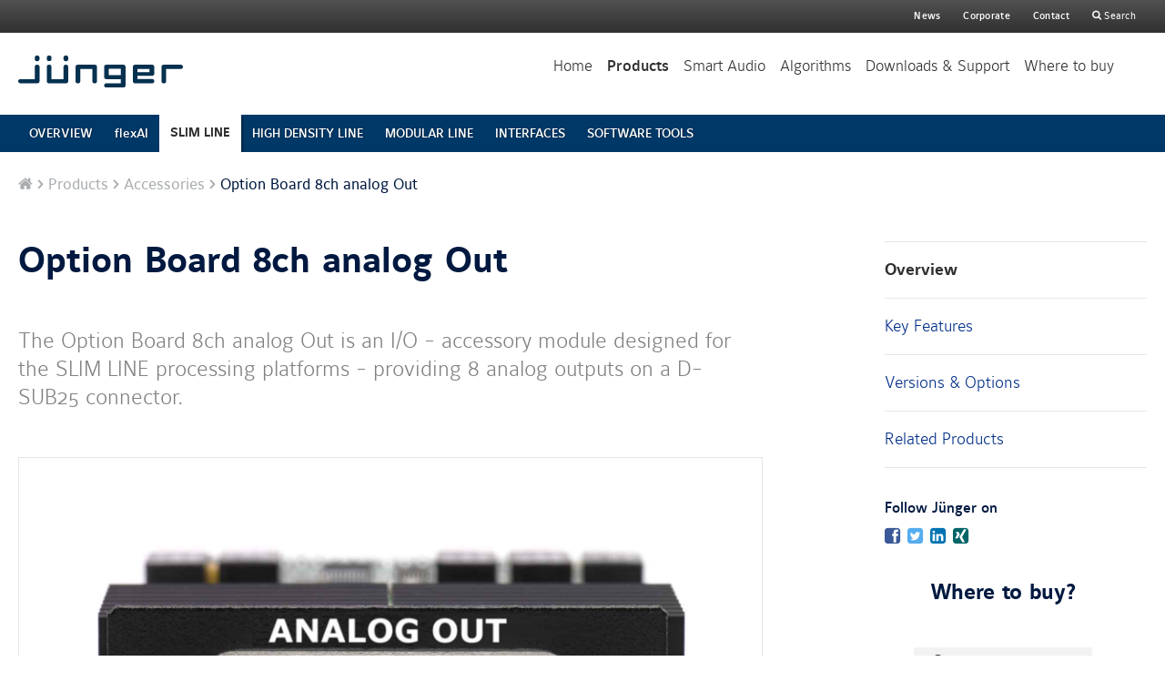

--- FILE ---
content_type: text/html; charset=utf-8
request_url: https://junger-audio.com/en/products/slim-line/option-board-8ch-analog-out
body_size: 12381
content:
<!DOCTYPE html>
<!--[if lt IE 7]> <html class="no-js lt-ie9 lt-ie8 lt-ie7"> <![endif]-->
<!--[if IE 7]> <html class="no-js lt-ie9 lt-ie8"> <![endif]-->
<!--[if IE 8]> <html class="no-js lt-ie9"> <![endif]-->
<!--[if gt IE 8]><!--> <html class="no-js gt-ie8" lang="de"> <!--<![endif]-->
<head>
<title>Option Board 8ch analog Out - SLIM LINE - Jünger Audio</title>
<meta charset='utf-8'>
<meta content='Jünger specialises in the design and manufacturing of high-quality, digital audio dynamic processors.' name='description'>
<meta content='Jünger Audio' name='author'>
<!--[if lt IE 9]>
<script src='/html5shiv.js'></script>
<![endif]-->
<meta content='true' name='HandheldFriendly'>
<meta content='width=device-width, initial-scale=1' name='viewport'>
<style type='text/css'>
html,body,div,span,applet,object,iframe,h1,h2,h3,h4,h5,h6,p,blockquote,pre,a,abbr,acronym,address,big,cite,code,del,dfn,em,font,img,ins,kbd,q,s,samp,small,strike,strong,sub,sup,tt,var,b,u,center,dl,dt,dd,ol,ul,li,fieldset,form,label,legend,table,caption,tbody,tfoot,thead,tr,th,td,article,aside,canvas,details,embed,figure,figcaption,footer,header,hgroup,main,menu,nav,output,ruby,section,summary,time,mark,audio,video{margin:0;border:0;padding:0;font-size:100%;font:inherit;vertical-align:baseline}button::-moz-focus-inner,input::-moz-focus-inner{margin:0;border:0;padding:0;font-size:100%;font:inherit;vertical-align:baseline}article,aside,details,figcaption,figure,footer,header,hgroup,main,menu,nav,section{display:block}body{-webkit-font-smoothing:antialiased;-moz-osx-font-smoothing:grayscale;-ms-text-size-adjust:100%;-webkit-text-size-adjust:100%}ol,ul{list-style:none}blockquote,q{quotes:none}blockquote:before,blockquote:after,q:before,q:after{content:"";content:none}table{border-collapse:collapse;border-spacing:0}img{display:inline-block;-ms-interpolation-mode:bicubic;vertical-align:middle;max-width:100%}.skiplinks{position:absolute;top:0;left:0;right:0;z-index:1000}.skiplinks .link{position:absolute;top:-3000px;left:0;right:0;padding:10px 10px;text-align:center;text-decoration:none;color:#fff;background:#333}.skiplinks .link:focus{top:0}.clearfix{display:block}.clearfix:after{visibility:hidden;display:block;font-size:0;content:" ";clear:both;height:0}* html .clearfix{zoom:1}*:first-child+html .clearfix{zoom:1}.float_left{float:left}.float_right{float:right}.block{display:block;overflow:hidden}.ellipsis{overflow:hidden;text-overflow:ellipsis;-o-text-overflow:ellipsis;white-space:nowrap;display:block}.hyphens{-ms-word-break:break-all;word-break:break-all;word-break:break-word;-webkit-hyphens:auto;-ms-hyphens:auto;hyphens:auto}.show{display:block}.hide{display:none !important}.invisible{visibility:hidden}.visuallyhidden{border:0;clip:rect(0 0 0 0);height:1px;margin:-1px;overflow:hidden;padding:0;position:absolute;width:1px}.visuallyhidden.focusable:active,.visuallyhidden.focusable:focus{clip:auto;height:auto;margin:0;overflow:visible;position:static;width:auto}a{font-weight:500;text-decoration:none;color:#002e87}a.strong{font-weight:700}a:hover,a:active,a:focus{outline:0 none;text-decoration:underline}.headline_1{display:block;margin-bottom:30px;font-weight:700}@media (min-width: 1281px){.headline_1{font-size:52px;font-size:3.05882rem;line-height:0.88462}}@media (min-width: 931px) and (max-width: 1280px){.headline_1{font-size:52px;font-size:3.05882rem;line-height:0.88462}}.lt-ie9 .headline_1{font-size:52px;font-size:3.05882rem;line-height:0.88462}@media (min-width: 769px) and (max-width: 930px){.headline_1{font-size:44px;font-size:2.58824rem;line-height:1.04545}}@media (min-width: 569px) and (max-width: 768px){.headline_1{font-size:44px;font-size:2.58824rem;line-height:1.04545}}@media (min-width: 481px) and (max-width: 568px){.headline_1{font-size:36px;font-size:2.11765rem;line-height:1.22222}}@media (max-width: 480px){.headline_1{font-size:36px;font-size:2.11765rem;line-height:1.22222}}.headline_1 a{font-weight:inherit}.headline_2{display:block;font-weight:200;letter-spacing:-.015em;color:#001940}@media (min-width: 1281px){.headline_2{font-size:24px;font-size:1.41176rem;line-height:1.16667;margin-bottom:30px}}@media (min-width: 931px) and (max-width: 1280px){.headline_2{font-size:24px;font-size:1.41176rem;line-height:1.16667;margin-bottom:30px}}.lt-ie9 .headline_2{font-size:24px;font-size:1.41176rem;line-height:1.16667;margin-bottom:30px}@media (min-width: 769px) and (max-width: 930px){.headline_2{font-size:24px;font-size:1.41176rem;line-height:1.16667;margin-bottom:30px}}@media (min-width: 569px) and (max-width: 768px){.headline_2{font-size:24px;font-size:1.41176rem;line-height:1.16667;margin-bottom:30px}}@media (min-width: 481px) and (max-width: 568px){.headline_2{font-size:20px;font-size:1.17647rem;line-height:1.3;margin-bottom:10px}}@media (max-width: 480px){.headline_2{font-size:20px;font-size:1.17647rem;line-height:1.3;margin-bottom:10px}}.headline_2 a{font-weight:inherit}.headline_3{font-size:18px;font-size:1.05882rem;line-height:1.33333;display:block;margin-bottom:8px;font-weight:700;color:#001940}.headline_3 a{font-weight:inherit}.headline_4{font-size:14px;font-size:0.82353rem;line-height:1.28571;display:block;margin-bottom:8px;font-weight:700;text-transform:uppercase;color:#a9adb0}.headline_4 a{font-weight:inherit}.article_headline_1{display:block;margin-bottom:30px;font-weight:700}@media (min-width: 1281px){.article_headline_1{font-size:40px;font-size:2.35294rem;line-height:1.1}}@media (min-width: 931px) and (max-width: 1280px){.article_headline_1{font-size:40px;font-size:2.35294rem;line-height:1.1}}.lt-ie9 .article_headline_1{font-size:40px;font-size:2.35294rem;line-height:1.1}@media (min-width: 769px) and (max-width: 930px){.article_headline_1{font-size:40px;font-size:2.35294rem;line-height:1.1}}@media (min-width: 569px) and (max-width: 768px){.article_headline_1{font-size:40px;font-size:2.35294rem;line-height:1.1}}@media (min-width: 481px) and (max-width: 568px){.article_headline_1{font-size:32px;font-size:1.88235rem;line-height:1.125}}@media (max-width: 480px){.article_headline_1{font-size:32px;font-size:1.88235rem;line-height:1.125}}@media (min-width: 1281px){.article_headline_1{margin-right:34%}}@media (min-width: 931px) and (max-width: 1280px){.article_headline_1{margin-right:34%}}.lt-ie9 .article_headline_1{margin-right:34%}.article_headline_1:focus{outline:0 none}.article_headline_1 a{font-weight:inherit}.article_headline_2{display:block;margin-bottom:20px;font-weight:700}@media (min-width: 1281px){.article_headline_2{font-size:28px;font-size:1.64706rem;line-height:1.14286;margin-top:40px}}@media (min-width: 931px) and (max-width: 1280px){.article_headline_2{font-size:28px;font-size:1.64706rem;line-height:1.14286;margin-top:40px}}.lt-ie9 .article_headline_2{font-size:28px;font-size:1.64706rem;line-height:1.14286;margin-top:40px}@media (min-width: 769px) and (max-width: 930px){.article_headline_2{font-size:28px;font-size:1.64706rem;line-height:1.14286;margin-top:40px}}@media (min-width: 569px) and (max-width: 768px){.article_headline_2{font-size:28px;font-size:1.64706rem;line-height:1.14286;margin-top:40px}}@media (min-width: 481px) and (max-width: 568px){.article_headline_2{font-size:22px;font-size:1.29412rem;line-height:1.18182;margin-top:20px}}@media (max-width: 480px){.article_headline_2{font-size:22px;font-size:1.29412rem;line-height:1.18182;margin-top:20px}}.article_headline_2:focus{outline:0 none}.article_headline_2 a{font-weight:inherit}.article_headline_3{font-size:18px;font-size:1.05882rem;line-height:1.33333;display:block;margin-bottom:20px;font-weight:700}.article_headline_3 a{font-weight:inherit}.section_intro_text,.article_author{display:block;max-width:1016px;margin-bottom:50px;font-weight:300;color:#818181}@media (min-width: 1281px){.section_intro_text,.article_author{font-size:24px;font-size:1.41176rem;line-height:1.33333}}@media (min-width: 931px) and (max-width: 1280px){.section_intro_text,.article_author{font-size:24px;font-size:1.41176rem;line-height:1.33333}}.lt-ie9 .section_intro_text,.lt-ie9 .article_author{font-size:24px;font-size:1.41176rem;line-height:1.33333}@media (min-width: 769px) and (max-width: 930px){.section_intro_text,.article_author{font-size:24px;font-size:1.41176rem;line-height:1.33333}}@media (min-width: 569px) and (max-width: 768px){.section_intro_text,.article_author{font-size:24px;font-size:1.41176rem;line-height:1.33333}}@media (min-width: 481px) and (max-width: 568px){.section_intro_text,.article_author{font-size:18px;font-size:1.05882rem;line-height:1.33333}}@media (max-width: 480px){.section_intro_text,.article_author{font-size:18px;font-size:1.05882rem;line-height:1.33333}}.teaser_text{font-size:18px;font-size:1.05882rem;line-height:1.33333;margin-bottom:8px;font-weight:300}.btn,.btn_primary{font-size:13px;font-size:0.76471rem;line-height:1.61538;color:#fff;background-color:#003867;display:inline-block;height:21;border:0 none;border-radius:2px;padding:6px 20px;font-weight:700;text-align:center;text-transform:uppercase;cursor:pointer;background-clip:padding-box}.btn:hover,.btn_primary:hover{background-color:#f2f2f2;color:#003867}.lt-ie9 .btn,.lt-ie9 .btn_primary{border:1px solid #003562;background:#003867 url(/assets/frontend/spr_bg_btn_ie8-3b1ba88084910791225e835136877dc0.png) repeat-x scroll 0 0}.no-touch .btn:hover,.no-touch .btn_primary:hover{text-decoration:none}.btn_secondary{font-size:13px;font-size:0.76471rem;line-height:1.61538;background-color:#f2f2f2;color:#303030;display:inline-block;height:21;border:0 none;border-radius:2px;padding:6px 20px;font-weight:700;text-align:center;text-transform:uppercase;cursor:pointer;background-clip:padding-box}.btn_secondary:hover{background-color:#3d3d3d;color:white}.lt-ie9 .btn_secondary{border:1px solid #c7c7c7;background:#f2f2f2 url(/assets/frontend/spr_bg_btn_ie8-3b1ba88084910791225e835136877dc0.png) repeat-x scroll 0 -70px}.no-touch .btn_secondary:hover{text-decoration:none}.btn_grey{font-size:13px;font-size:0.76471rem;line-height:1.61538;color:#fff;background-color:#003867;display:inline-block;height:21;border:0 none;border-radius:2px;padding:6px 20px;font-weight:700;text-align:center;text-transform:uppercase;cursor:pointer;background-clip:padding-box}.btn_grey:hover{background-color:#f2f2f2;color:#003867}.lt-ie9 .btn_grey{border:1px solid #003562;background:#003867 url(/assets/frontend/spr_bg_btn_ie8-3b1ba88084910791225e835136877dc0.png) repeat-x scroll 0 0}.no-touch .btn_grey:hover{text-decoration:none}html,body{font-size:17px;line-height:1.41176}body{font-family:Maurea, Helvetica, Arial, sans-serif;color:#001940}p{margin-bottom:1em}strong{font-weight:500}small,.small_print,.small_print_section{font-size:14px;font-size:0.82353rem;line-height:1.42857}.small_print_section{display:block;margin-top:30px;border-top:1px solid #e6e6e6;padding-top:10px}.highlight_text{font-weight:500;color:#01192d}.center{margin-right:auto;margin-left:auto;text-align:center}.sub_level_2,.mod_article_slider .slider_control{z-index:1}.main_header .intro_video_container{z-index:2}.main_header .intro_video_container .close_btn{z-index:3}.mobile_nav{z-index:400}.main_header_wrapper,.mobile_nav .event_catcher{z-index:401}.mobile_nav .mobile_nav_wrapper{z-index:402}.mobile_nav_toggle{z-index:403}.main_content{background:#fff}.main_content_wrapper{display:block;color:#001940;max-width:1240px;margin:0 auto;padding:0 20px}.main_content_wrapper:after{visibility:hidden;display:block;font-size:0;content:" ";clear:both;height:0}* html .main_content_wrapper{zoom:1}*:first-child+html .main_content_wrapper{zoom:1}.main_section_wrapper{max-width:1240px;margin:0 auto;text-align:center}@media (min-width: 1281px){.main_section_wrapper{padding:90px 20px}}@media (min-width: 931px) and (max-width: 1280px){.main_section_wrapper{padding:60px 20px}}.lt-ie9 .main_section_wrapper{padding:60px 20px}@media (min-width: 769px) and (max-width: 930px){.main_section_wrapper{padding:60px 20px}}@media (min-width: 569px) and (max-width: 768px){.main_section_wrapper{padding:60px 20px}}@media (min-width: 481px) and (max-width: 568px){.main_section_wrapper{padding:40px 20px}}@media (max-width: 480px){.main_section_wrapper{padding:40px 20px}}.c-solutions .main_section_wrapper{text-align:left}.c-algorithms .main_section_wrapper{text-align:left}.main_section_white{overflow:hidden;background:#fff}.main_section_transparent{overflow:hidden;text-shadow:1px 0 1px rgba(1,1,1,0.25);color:#fff}.main_section_transparent a{color:#f2f2f2}.main_section_transparent .btn{font-size:13px;font-size:0.76471rem;line-height:1.61538;background-color:#f2f2f2;color:#303030;display:inline-block;height:21;border:0 none;border-radius:2px;padding:6px 20px;font-weight:700;text-align:center;text-transform:uppercase;cursor:pointer;background-clip:padding-box}.main_section_transparent .btn:hover{background-color:#3d3d3d;color:white}.lt-ie9 .main_section_transparent .btn{border:1px solid #c7c7c7;background:#f2f2f2 url(/assets/frontend/spr_bg_btn_ie8-3b1ba88084910791225e835136877dc0.png) repeat-x scroll 0 -70px}.no-touch .main_section_transparent .btn:hover{text-decoration:none}.main_section_transparent .headline_3{color:#f2f2f2}.main_section_transparent .section_intro_text,.main_section_transparent .article_author{color:#fff}.with_sidebar{display:block}@media (min-width: 931px) and (max-width: 1280px){.with_sidebar .article_page{display:block}.with_sidebar .article_page:after{visibility:hidden;display:block;font-size:0;content:" ";clear:both;height:0}* html .with_sidebar .article_page{zoom:1}*:first-child+html .with_sidebar .article_page{zoom:1}.with_sidebar .article_page_content{float:left;width:66%;padding-right:0}.with_sidebar .article_sidebar{float:right;width:288px}}.lt-ie9 .with_sidebar .article_page{display:block}.lt-ie9 .with_sidebar .article_page:after{visibility:hidden;display:block;font-size:0;content:" ";clear:both;height:0}* html .lt-ie9 .with_sidebar .article_page{zoom:1}*:first-child+html .lt-ie9 .with_sidebar .article_page{zoom:1}.lt-ie9 .with_sidebar .article_page_content{float:left;width:66%;padding-right:0}.lt-ie9 .with_sidebar .article_sidebar{float:right;width:288px}@media (min-width: 1281px){.with_sidebar .article_page{display:block}.with_sidebar .article_page:after{visibility:hidden;display:block;font-size:0;content:" ";clear:both;height:0}* html .with_sidebar .article_page{zoom:1}*:first-child+html .with_sidebar .article_page{zoom:1}.with_sidebar .article_page_content{float:left;width:66%;padding-right:0}.with_sidebar .article_sidebar{float:right;width:288px}}.with_sidebar:after{visibility:hidden;display:block;font-size:0;content:" ";clear:both;height:0}* html .with_sidebar{zoom:1}*:first-child+html .with_sidebar{zoom:1}.with_sidebar .article_page_content .article_headline_1{margin-right:0}.article_page_content{position:relative}@media (min-width: 931px) and (max-width: 1280px){.article_page_content{padding-right:34%}}.lt-ie9 .article_page_content{padding-right:34%}@media (min-width: 1281px){.article_page_content{padding-right:34%}}@media (min-width: 1281px){.article_page{min-height:460px}}@media (min-width: 931px) and (max-width: 1280px){.article_page{min-height:460px}}.lt-ie9 .article_page{min-height:460px}@media (min-width: 1281px){.article_page{padding:100px 0}.main_breadcrumb ~ .article_page{padding-top:50px}.article_page .article_main_section,.article_page .article_section{margin-top:50px}}@media (min-width: 931px) and (max-width: 1280px){.article_page{padding:100px 0}.main_breadcrumb ~ .article_page{padding-top:50px}.article_page .article_main_section,.article_page .article_section{margin-top:50px}}.lt-ie9 .article_page{padding:100px 0}.main_breadcrumb ~ .lt-ie9 .article_page{padding-top:50px}.lt-ie9 .article_page .article_main_section,.lt-ie9 .article_page .article_section{margin-top:50px}@media (min-width: 769px) and (max-width: 930px){.article_page{padding:100px 0}.main_breadcrumb ~ .article_page{padding-top:50px}.article_page .article_main_section,.article_page .article_section{margin-top:50px}}@media (min-width: 569px) and (max-width: 768px){.article_page{padding:100px 0}.main_breadcrumb ~ .article_page{padding-top:50px}.article_page .article_main_section,.article_page .article_section{margin-top:50px}}@media (min-width: 481px) and (max-width: 568px){.article_page{padding:30px 0}.main_breadcrumb ~ .article_page{padding-top:30px}.article_page .article_main_section,.article_page .article_section{margin-top:20px}}@media (max-width: 480px){.article_page{padding:30px 0}.main_breadcrumb ~ .article_page{padding-top:30px}.article_page .article_main_section,.article_page .article_section{margin-top:20px}}.article_page .article_form_section>.article_headline_2,.article_page .article_form_section .article_section_content{max-width:600px}.article_page .article_section{display:block}.article_page .article_section:after{visibility:hidden;display:block;font-size:0;content:" ";clear:both;height:0}* html .article_page .article_section{zoom:1}*:first-child+html .article_page .article_section{zoom:1}.article_author{margin-bottom:10px}.article_main_section,.article_page .article_section{border-top:2px solid #e6e6e6}.article_sub_section{margin-top:40px;border-top:1px solid #e6e6e6;padding-top:40px}.case_logo{width:150px;border:1px solid #e6e6e6}.sidebar_section{margin-bottom:40px}.sidebar_section:first-child .article_headline_2{margin-top:0}.sidebar_search{border-top:1px solid #e6e6e6;border-bottom:1px solid #e6e6e6;padding:10px 0}.sidebar_search .search_section{margin:0}.sidebar_search .btn{position:absolute;top:50%;right:5px;margin-top:-17px}.sidebar_search .search_input{padding-right:61px}.main_header{text-shadow:1px 0 1px rgba(1,1,1,0.25);color:#fff}@media (min-width: 1281px){.main_header .header_intro_headline{font-size:85px;font-size:5rem;line-height:1.11765}.main_header .section_intro_text,.main_header .article_author{font-size:25px;font-size:1.47059rem;line-height:1.44}.main_header .main_header_wrapper{min-height:100px;background:#fff}}@media (min-width: 1281px){.main_header .header_intro{padding:85px 20px}}@media (min-width: 931px) and (max-width: 1280px){.main_header .header_intro{padding:85px 20px}}.lt-ie9 .main_header .header_intro{padding:85px 20px}@media (min-width: 769px) and (max-width: 930px){.main_header .header_intro{padding:85px 20px}}@media (min-width: 931px) and (max-width: 1280px){.main_header .header_intro_headline{font-size:70px;font-size:4.11765rem;line-height:1.21429}.main_header .section_intro_text,.main_header .article_author{font-size:24px;font-size:1.41176rem;line-height:1.16667}.main_header .main_header_wrapper{min-height:188px;padding:61px 20px 0}}.lt-ie9 .main_header .header_intro_headline{font-size:70px;font-size:4.11765rem;line-height:1.21429}.lt-ie9 .main_header .section_intro_text,.lt-ie9 .main_header .article_author{font-size:24px;font-size:1.41176rem;line-height:1.16667}.lt-ie9 .main_header .main_header_wrapper{min-height:188px;padding:61px 20px 0}@media (min-width: 769px) and (max-width: 930px){.main_header .main_header_wrapper{overflow:hidden;position:fixed;top:0;right:0;left:0;-webkit-box-shadow:0 0 10px 0 #000;box-shadow:0 0 10px 0 #000;height:70px;padding:0px 0px 0;background:#fff}}@media (min-width: 569px) and (max-width: 768px){.main_header .main_header_wrapper{overflow:hidden;position:fixed;top:0;right:0;left:0;-webkit-box-shadow:0 0 10px 0 #000;box-shadow:0 0 10px 0 #000;height:70px;padding:0px 0px 0;background:#fff}}@media (min-width: 481px) and (max-width: 568px){.main_header .main_header_wrapper{overflow:hidden;position:fixed;top:0;right:0;left:0;-webkit-box-shadow:0 0 10px 0 #000;box-shadow:0 0 10px 0 #000;height:70px;padding:0px 0px 0;background:#fff}}@media (max-width: 480px){.main_header .main_header_wrapper{overflow:hidden;position:fixed;top:0;right:0;left:0;-webkit-box-shadow:0 0 10px 0 #000;box-shadow:0 0 10px 0 #000;height:70px;padding:0px 0px 0;background:#fff}}@media (min-width: 769px) and (max-width: 930px){.main_header .header_intro_headline{font-size:52px;font-size:3.05882rem;line-height:0.88462}.main_header .section_intro_text,.main_header .article_author{font-size:20px;font-size:1.17647rem;line-height:1.3}}@media (min-width: 569px) and (max-width: 768px){.main_header .header_intro{padding:30px 20px}.main_header .header_intro_headline{font-size:40px;font-size:2.35294rem;line-height:1.2}.main_header .section_intro_text,.main_header .article_author{font-size:18px;font-size:1.05882rem;line-height:1.33333;margin-bottom:20px}}@media (min-width: 481px) and (max-width: 568px){.main_header .header_intro{padding:30px 20px}.main_header .header_intro_headline{font-size:40px;font-size:2.35294rem;line-height:1.2}.main_header .section_intro_text,.main_header .article_author{font-size:18px;font-size:1.05882rem;line-height:1.33333;margin-bottom:20px}}@media (max-width: 480px){.main_header .header_intro{padding:30px 20px}.main_header .header_intro_headline{font-size:40px;font-size:2.35294rem;line-height:1.2}.main_header .section_intro_text,.main_header .article_author{font-size:18px;font-size:1.05882rem;line-height:1.33333;margin-bottom:20px}}.main_header .btn{font-size:13px;font-size:0.76471rem;line-height:1.61538;background-color:#f2f2f2;color:#303030;display:inline-block;height:21;border:0 none;border-radius:2px;padding:6px 20px;font-weight:700;text-align:center;text-transform:uppercase;cursor:pointer;background-clip:padding-box}.main_header .btn:hover{background-color:#3d3d3d;color:white}.lt-ie9 .main_header .btn{border:1px solid #c7c7c7;background:#f2f2f2 url(/assets/frontend/spr_bg_btn_ie8-3b1ba88084910791225e835136877dc0.png) repeat-x scroll 0 -70px}.no-touch .main_header .btn:hover{text-decoration:none}.main_header .headline_3{color:#f2f2f2}.main_header .header_intro{position:relative;border-top:1px solid rgba(255,255,255,0.3)}.main_header .header_intro_headline{margin-bottom:10px;font-weight:500;text-align:center;text-shadow:1px 0 1px rgba(0,0,0,0.46)}.main_header .section_intro_text,.main_header .article_author{color:#fff}.main_header_wrapper{display:block;max-width:1320px;-webkit-box-sizing:border-box;box-sizing:border-box;margin:0 auto}.main_header_wrapper:after{visibility:hidden;display:block;font-size:0;content:" ";clear:both;height:0}* html .main_header_wrapper{zoom:1}*:first-child+html .main_header_wrapper{zoom:1}.main_header_wrapper .logo{display:block;margin-left:20px;margin-top:25px;margin-bottom:30px;float:left;width:181px;height:35px}@media (min-width: 1281px){.main_header{background-color:#fff}.main_header .header_teaser_item{float:left;width:33.3%;border-left:1px solid rgba(255,255,255,0.3);padding:2.94em 4.11em;text-align:center}.main_header .header_teaser_item .teaser_link{font-size:13px;font-size:0.76471rem;line-height:1.61538;color:#fff;background-color:#003867;display:inline-block;height:21;border:0 none;border-radius:2px;padding:6px 20px;font-weight:700;text-align:center;text-transform:uppercase;cursor:pointer;background-clip:padding-box}.main_header .header_teaser_item .teaser_link:hover{background-color:#f2f2f2;color:#003867}.lt-ie9 .main_header .header_teaser_item .teaser_link{border:1px solid #003562;background:#003867 url(/assets/frontend/spr_bg_btn_ie8-3b1ba88084910791225e835136877dc0.png) repeat-x scroll 0 0}.no-touch .main_header .header_teaser_item .teaser_link:hover{text-decoration:none}.main_header .header_teaser_item .btn_box{position:absolute;bottom:3.5294em;left:0;width:100%}.main_header .header_teaser_item:first-child{border-left:0 none}.main_header .header_teaser_item.buy .icon{position:relative;padding-left:25px}.main_header .header_teaser_item.buy .icon:before{font-size:15px;font-size:0.88235rem;line-height:1.4;position:absolute;top:50%;left:0;margin-top:-8px}.main_header .header_teaser_item.test .icon{position:relative;padding-left:22px}.main_header .header_teaser_item.test .icon:before{font-size:15px;font-size:0.88235rem;line-height:1.4;position:absolute;top:50%;left:0;margin-top:-9px}.main_header .teaser_content{padding-bottom:100px}}@media (min-width: 931px) and (max-width: 1280px){.main_header{background-color:#fff}.main_header .header_teaser_item{float:left;width:33.3%;border-left:1px solid rgba(255,255,255,0.3);padding:2.94em 4.11em;text-align:center}.main_header .header_teaser_item .teaser_link{font-size:13px;font-size:0.76471rem;line-height:1.61538;color:#fff;background-color:#003867;display:inline-block;height:21;border:0 none;border-radius:2px;padding:6px 20px;font-weight:700;text-align:center;text-transform:uppercase;cursor:pointer;background-clip:padding-box}.main_header .header_teaser_item .teaser_link:hover{background-color:#f2f2f2;color:#003867}.lt-ie9 .main_header .header_teaser_item .teaser_link{border:1px solid #003562;background:#003867 url(/assets/frontend/spr_bg_btn_ie8-3b1ba88084910791225e835136877dc0.png) repeat-x scroll 0 0}.no-touch .main_header .header_teaser_item .teaser_link:hover{text-decoration:none}.main_header .header_teaser_item .btn_box{position:absolute;bottom:3.5294em;left:0;width:100%}.main_header .header_teaser_item:first-child{border-left:0 none}.main_header .header_teaser_item.buy .icon{position:relative;padding-left:25px}.main_header .header_teaser_item.buy .icon:before{font-size:15px;font-size:0.88235rem;line-height:1.4;position:absolute;top:50%;left:0;margin-top:-8px}.main_header .header_teaser_item.test .icon{position:relative;padding-left:22px}.main_header .header_teaser_item.test .icon:before{font-size:15px;font-size:0.88235rem;line-height:1.4;position:absolute;top:50%;left:0;margin-top:-9px}.main_header .teaser_content{padding-bottom:100px}}.lt-ie9 .main_header{background-color:#fff}.lt-ie9 .main_header .header_teaser_item{float:left;width:33.3%;border-left:1px solid rgba(255,255,255,0.3);padding:2.94em 4.11em;text-align:center}.lt-ie9 .main_header .header_teaser_item .teaser_link{font-size:13px;font-size:0.76471rem;line-height:1.61538;color:#fff;background-color:#003867;display:inline-block;height:21;border:0 none;border-radius:2px;padding:6px 20px;font-weight:700;text-align:center;text-transform:uppercase;cursor:pointer;background-clip:padding-box}.lt-ie9 .main_header .header_teaser_item .teaser_link:hover{background-color:#f2f2f2;color:#003867}.lt-ie9 .lt-ie9 .main_header .header_teaser_item .teaser_link{border:1px solid #003562;background:#003867 url(/assets/frontend/spr_bg_btn_ie8-3b1ba88084910791225e835136877dc0.png) repeat-x scroll 0 0}.no-touch .lt-ie9 .main_header .header_teaser_item .teaser_link:hover{text-decoration:none}.lt-ie9 .main_header .header_teaser_item .btn_box{position:absolute;bottom:3.5294em;left:0;width:100%}.lt-ie9 .main_header .header_teaser_item:first-child{border-left:0 none}.lt-ie9 .main_header .header_teaser_item.buy .icon{position:relative;padding-left:25px}.lt-ie9 .main_header .header_teaser_item.buy .icon:before{font-size:15px;font-size:0.88235rem;line-height:1.4;position:absolute;top:50%;left:0;margin-top:-8px}.lt-ie9 .main_header .header_teaser_item.test .icon{position:relative;padding-left:22px}.lt-ie9 .main_header .header_teaser_item.test .icon:before{font-size:15px;font-size:0.88235rem;line-height:1.4;position:absolute;top:50%;left:0;margin-top:-9px}.lt-ie9 .main_header .teaser_content{padding-bottom:100px}@media (min-width: 769px) and (max-width: 930px){.main_header{background-color:#fff}.main_header .header_teaser_item{float:left;width:33.3%;border-left:1px solid rgba(255,255,255,0.3);padding:2.94em 4.11em;text-align:center}.main_header .header_teaser_item .teaser_link{font-size:13px;font-size:0.76471rem;line-height:1.61538;color:#fff;background-color:#003867;display:inline-block;height:21;border:0 none;border-radius:2px;padding:6px 20px;font-weight:700;text-align:center;text-transform:uppercase;cursor:pointer;background-clip:padding-box}.main_header .header_teaser_item .teaser_link:hover{background-color:#f2f2f2;color:#003867}.lt-ie9 .main_header .header_teaser_item .teaser_link{border:1px solid #003562;background:#003867 url(/assets/frontend/spr_bg_btn_ie8-3b1ba88084910791225e835136877dc0.png) repeat-x scroll 0 0}.no-touch .main_header .header_teaser_item .teaser_link:hover{text-decoration:none}.main_header .header_teaser_item .btn_box{position:absolute;bottom:3.5294em;left:0;width:100%}.main_header .header_teaser_item:first-child{border-left:0 none}.main_header .header_teaser_item.buy .icon{position:relative;padding-left:25px}.main_header .header_teaser_item.buy .icon:before{font-size:15px;font-size:0.88235rem;line-height:1.4;position:absolute;top:50%;left:0;margin-top:-8px}.main_header .header_teaser_item.test .icon{position:relative;padding-left:22px}.main_header .header_teaser_item.test .icon:before{font-size:15px;font-size:0.88235rem;line-height:1.4;position:absolute;top:50%;left:0;margin-top:-9px}.main_header .teaser_content{padding-bottom:100px}}@media (min-width: 1281px){.main_header .header_teaser_list{display:block;max-width:1550px;margin:0 auto}.main_header .header_teaser_list:after{visibility:hidden;display:block;font-size:0;content:" ";clear:both;height:0}* html .main_header .header_teaser_list{zoom:1}*:first-child+html .main_header .header_teaser_list{zoom:1}.main_header .header_teaser_item{min-height:22em;font-size:1em;background-position:center center}.main_header .teaser_title{margin-bottom:4.28em;font-size:1.6470em}}@media (min-width: 931px) and (max-width: 1280px){.main_header .header_teaser_list{display:block}.main_header .header_teaser_list:after{visibility:hidden;display:block;font-size:0;content:" ";clear:both;height:0}* html .main_header .header_teaser_list{zoom:1}*:first-child+html .main_header .header_teaser_list{zoom:1}.main_header .header_intro_headline{font-size:70px;font-size:4.11765rem;line-height:1.21429}.main_header .section_intro_text,.main_header .article_author{font-size:24px;font-size:1.41176rem;line-height:1.16667}.main_header .header_teaser_item{min-height:32em;font-size:.5883em;background-position:center 20px}.main_header .teaser_title{margin-bottom:3.1em;font-size:2.8em}}.lt-ie9 .main_header .header_teaser_list{display:block}.lt-ie9 .main_header .header_teaser_list:after{visibility:hidden;display:block;font-size:0;content:" ";clear:both;height:0}* html .lt-ie9 .main_header .header_teaser_list{zoom:1}*:first-child+html .lt-ie9 .main_header .header_teaser_list{zoom:1}.lt-ie9 .main_header .header_intro_headline{font-size:70px;font-size:4.11765rem;line-height:1.21429}.lt-ie9 .main_header .section_intro_text,.lt-ie9 .main_header .article_author{font-size:24px;font-size:1.41176rem;line-height:1.16667}.lt-ie9 .main_header .header_teaser_item{min-height:32em;font-size:.5883em;background-position:center 20px}.lt-ie9 .main_header .teaser_title{margin-bottom:3.1em;font-size:2.8em}@media (min-width: 769px) and (max-width: 930px){.main_header .header_teaser_list{display:block}.main_header .header_teaser_list:after{visibility:hidden;display:block;font-size:0;content:" ";clear:both;height:0}* html .main_header .header_teaser_list{zoom:1}*:first-child+html .main_header .header_teaser_list{zoom:1}.main_header .header_teaser_item{min-height:30em;font-size:.5883em;background-position:center 20px}.main_header .teaser_title{margin-bottom:3em;font-size:2em}}@media (min-width: 569px) and (max-width: 768px){.main_header .header_teaser_item{font-size:20px;font-size:1.17647rem;line-height:1.2;border-bottom:1px solid rgba(255,255,255,0.3);padding:20px 50px 20px 20px}.main_header .header_teaser_item .teaser_link{position:absolute;top:0;left:0;width:100%;height:100%}.main_header .header_teaser_item .teaser_link .icon:before{font-size:34px;font-size:2rem;line-height:1;position:absolute;top:50%;right:20px;margin-top:-17px;color:#fff}.main_header .header_teaser_item .teaser_link .text{border:0;clip:rect(0 0 0 0);height:1px;margin:-1px;overflow:hidden;padding:0;position:absolute;width:1px}.main_header .header_teaser_item .teaser_link .text.focusable:active,.main_header .header_teaser_item .teaser_link .text.focusable:focus{clip:auto;height:auto;margin:0;overflow:visible;position:static;width:auto}.main_header .teaser_text{display:none}}@media (min-width: 481px) and (max-width: 568px){.main_header .header_teaser_item{font-size:20px;font-size:1.17647rem;line-height:1.2;border-bottom:1px solid rgba(255,255,255,0.3);padding:20px 50px 20px 20px}.main_header .header_teaser_item .teaser_link{position:absolute;top:0;left:0;width:100%;height:100%}.main_header .header_teaser_item .teaser_link .icon:before{font-size:34px;font-size:2rem;line-height:1;position:absolute;top:50%;right:20px;margin-top:-17px;color:#fff}.main_header .header_teaser_item .teaser_link .text{border:0;clip:rect(0 0 0 0);height:1px;margin:-1px;overflow:hidden;padding:0;position:absolute;width:1px}.main_header .header_teaser_item .teaser_link .text.focusable:active,.main_header .header_teaser_item .teaser_link .text.focusable:focus{clip:auto;height:auto;margin:0;overflow:visible;position:static;width:auto}.main_header .teaser_text{display:none}}@media (max-width: 480px){.main_header .header_teaser_item{font-size:20px;font-size:1.17647rem;line-height:1.2;border-bottom:1px solid rgba(255,255,255,0.3);padding:20px 50px 20px 20px}.main_header .header_teaser_item .teaser_link{position:absolute;top:0;left:0;width:100%;height:100%}.main_header .header_teaser_item .teaser_link .icon:before{font-size:34px;font-size:2rem;line-height:1;position:absolute;top:50%;right:20px;margin-top:-17px;color:#fff}.main_header .header_teaser_item .teaser_link .text{border:0;clip:rect(0 0 0 0);height:1px;margin:-1px;overflow:hidden;padding:0;position:absolute;width:1px}.main_header .header_teaser_item .teaser_link .text.focusable:active,.main_header .header_teaser_item .teaser_link .text.focusable:focus{clip:auto;height:auto;margin:0;overflow:visible;position:static;width:auto}.main_header .teaser_text{display:none}}.main_header .header_teaser_container{border-top:35px solid #003867;color:#303030;background:#f8f8f8}.main_header .header_teaser_item{position:relative;-webkit-box-sizing:border-box;box-sizing:border-box}.main_header .header_teaser_item .teaser_title{font-weight:700;line-height:2em}.main_nav_wrapper{background-color:#fff}.main_nav_wrapper h1{margin-left:280px;margin-top:25px;margin-bottom:25px;float:left}@media (min-width: 1281px){.main_nav{margin-top:20px;margin-right:4%;float:right}}@media (min-width: 931px) and (max-width: 1280px){.main_nav{margin-top:20px;margin-right:4%;float:right}}.lt-ie9 .main_nav{margin-top:20px;margin-right:4%;float:right}@media (min-width: 769px) and (max-width: 930px){.main_nav{overflow:hidden;overflow-x:auto}}@media (min-width: 569px) and (max-width: 768px){.main_nav{overflow:hidden;overflow-x:auto}}@media (min-width: 481px) and (max-width: 568px){.main_nav{overflow:hidden;overflow-x:auto}}@media (max-width: 480px){.main_nav{overflow:hidden;overflow-x:auto}}.main_nav_list{display:block;white-space:nowrap}@media (min-width: 1281px){.main_nav_list .nav_item a{font-size:15px;font-size:0.88235rem;line-height:1.4;padding:7px 5px}.main_nav_list .nav_item.active a{padding:5px 5px;font-weight:500}}@media (min-width: 931px) and (max-width: 1280px){.main_nav_list .nav_item a{padding:5px 5px}.main_nav_list .nav_item.active a{padding:3px 5px;font-weight:500}}.lt-ie9 .main_nav_list .nav_item a{padding:5px 5px}.lt-ie9 .main_nav_list .nav_item.active a{padding:3px 5px;font-weight:500}@media (min-width: 769px) and (max-width: 930px){.main_nav_list .nav_item a{padding:5px 5px}.main_nav_list .nav_item.active a{padding:3px 5px;font-weight:500}}@media (min-width: 569px) and (max-width: 768px){.main_nav_list .nav_item a{padding:5px 5px}.main_nav_list .nav_item.active a{padding:3px 5px;font-weight:500}}@media (min-width: 481px) and (max-width: 568px){.main_nav_list .nav_item a{padding:5px 5px}.main_nav_list .nav_item.active a{padding:3px 5px;font-weight:500}}@media (max-width: 480px){.main_nav_list .nav_item a{padding:5px 5px}.main_nav_list .nav_item.active a{padding:3px 5px;font-weight:500}}.main_nav_list:after{visibility:hidden;display:block;font-size:0;content:" ";clear:both;height:0}* html .main_nav_list{zoom:1}*:first-child+html .main_nav_list{zoom:1}.main_nav_list .nav_item{display:inline-block;margin-left:1px}.main_nav_list .nav_item:first-child{margin-left:0}.main_nav_list .nav_item a{display:block;font-weight:300;color:#303030}.main_nav_list .level_2{display:none}.meta_nav{font-size:11px;font-size:0.64706rem;line-height:1.36364;color:white;letter-spacing:0.025em;background:#3d3d3d;background-image:-webkit-gradient(linear, left bottom, left top, from(#303030), to(#515151));background-image:linear-gradient(to top, #303030 0%,#515151 100%)}.meta_nav_wrapper{display:block;max-width:1240px;margin:0 auto}.meta_nav_wrapper:after{visibility:hidden;display:block;font-size:0;content:" ";clear:both;height:0}* html .meta_nav_wrapper{zoom:1}*:first-child+html .meta_nav_wrapper{zoom:1}.meta_nav_list{display:block;float:right;padding:0 12px}.meta_nav_list:after{visibility:hidden;display:block;font-size:0;content:" ";clear:both;height:0}* html .meta_nav_list{zoom:1}*:first-child+html .meta_nav_list{zoom:1}.meta_nav_list a{display:block;padding:10px 0px 0px;color:white}.meta_nav_list .nav_item{float:left;position:relative;margin-left:25px}.meta_nav_list .nav_item:first-child{margin-left:0}.meta_nav_list .search_flyout{display:none}.meta_nav_list .form{position:relative}.meta_nav_list .form .label{display:inline-block;padding:10px 0 11px;cursor:pointer}.meta_nav_list .form .label:before{font-size:11px;font-size:0.64706rem;line-height:1.09091}.meta_nav_list .language_flyout{display:none}.page_nav{position:absolute;top:0;right:0;width:288px}@media (min-width: 769px) and (max-width: 930px){.page_nav{display:none}}@media (min-width: 569px) and (max-width: 768px){.page_nav{display:none}}@media (min-width: 481px) and (max-width: 568px){.page_nav{display:none}}@media (max-width: 480px){.page_nav{display:none}}.page_nav.sidebar{position:relative}.page_nav .page_nav_list{font-size:18px;font-size:1.05882rem;line-height:1.22222;border-top:1px solid #e6e6e6}.page_nav .nav_item{border-bottom:1px solid #e6e6e6}.page_nav .nav_item a{display:block;padding:20px 0;font-weight:300}.page_nav .active a{font-weight:700;color:#303030}.sub_nav{background:#003867}.sub_nav_wrapper{overflow:hidden;max-width:1240px;margin:0 auto}@media (min-width: 1281px){.sub_nav_wrapper a{font-size:14px;font-size:0.82353rem;line-height:1.28571;border-right:1px solid white;padding:10px 10px}.sub_nav_wrapper a:hover{background:#3d3d3d}}@media (min-width: 1281px){.sub_nav_wrapper .level_1_item{float:left}}@media (min-width: 931px) and (max-width: 1280px){.sub_nav_wrapper .level_1_item{float:left}}.lt-ie9 .sub_nav_wrapper .level_1_item{float:left}@media (min-width: 931px) and (max-width: 1280px){.sub_nav_wrapper a{font-size:14px;font-size:0.82353rem;line-height:1.28571;padding:12px 12px}}.lt-ie9 .sub_nav_wrapper a{font-size:14px;font-size:0.82353rem;line-height:1.28571;padding:12px 12px}@media (min-width: 769px) and (max-width: 930px){.sub_nav_wrapper a{font-size:14px;font-size:0.82353rem;line-height:1.28571;padding:12px 12px}}@media (min-width: 569px) and (max-width: 768px){.sub_nav_wrapper a{font-size:14px;font-size:0.82353rem;line-height:1.28571;padding:12px 12px}}@media (min-width: 481px) and (max-width: 568px){.sub_nav_wrapper a{font-size:14px;font-size:0.82353rem;line-height:1.28571;padding:12px 12px}}@media (max-width: 480px){.sub_nav_wrapper a{font-size:14px;font-size:0.82353rem;line-height:1.28571;padding:12px 12px}}@media (min-width: 769px) and (max-width: 930px){.sub_nav_wrapper .sub_level_1{white-space:nowrap}.sub_nav_wrapper .level_1_item{float:none;display:inline-block}}@media (min-width: 569px) and (max-width: 768px){.sub_nav_wrapper .sub_level_1{white-space:nowrap}.sub_nav_wrapper .level_1_item{float:none;display:inline-block}}@media (min-width: 481px) and (max-width: 568px){.sub_nav_wrapper .sub_level_1{white-space:nowrap}.sub_nav_wrapper .level_1_item{float:none;display:inline-block}}@media (max-width: 480px){.sub_nav_wrapper .sub_level_1{white-space:nowrap}.sub_nav_wrapper .level_1_item{float:none;display:inline-block}}.sub_nav_wrapper a{display:block;font-weight:400}.sub_nav_wrapper .sub_level_1{display:block;overflow:hidden}.sub_nav_wrapper .sub_level_1:after{visibility:hidden;display:block;font-size:0;content:" ";clear:both;height:0}* html .sub_nav_wrapper .sub_level_1{zoom:1}*:first-child+html .sub_nav_wrapper .sub_level_1{zoom:1}.sub_nav_wrapper .level_1_item{position:relative}.sub_nav_wrapper .level_1_item:first-child{border-left:0 none}.sub_nav_wrapper .level_1_item>a{font-weight:500;color:#fff}.sub_nav_wrapper .level_1_item.active>a{position:relative;font-weight:700;color:#303030;background:#fff}.sub_nav_wrapper .sub_level_2,.sub_nav_wrapper .sub_level_3{display:none}

</style>
<link href='/assets/slider.css' media='all' rel='stylesheet'>
<link href='/assets/cookies.css' media='all' rel='stylesheet'>
<link href='/assets/fonts/pe-icon-7-stroke/css/pe-icon-7-stroke.css' media='all' rel='stylesheet'>
<link href='/assets/fonts/font-awesome/css/font-awesome.css' media='all' rel='stylesheet'>
<link href='/assets/fonts/roboto.css' media='all' rel='stylesheet'>
<link href='/assets/fonts/opensans.css' media='all' rel='stylesheet'>
<link href='/assets/frontend/favicon/apple-touch-icon-57x57-a0176d721eead9e141b60324b63db043.png' rel='apple-touch-icon' sizes='57x57'>
<link href='/assets/frontend/favicon/apple-touch-icon-114x114-0f9a9f9b9bde2cc7062afda7f5389831.png' rel='apple-touch-icon' sizes='114x114'>
<link href='/assets/frontend/favicon/apple-touch-icon-72x72-cda9a40e46b2b1e9a434761e0d40a7fa.png' rel='apple-touch-icon' sizes='72x72'>
<link href='/assets/frontend/favicon/apple-touch-icon-144x144-e25f9ff38ed46abbaada742821ff00db.png' rel='apple-touch-icon' sizes='144x144'>
<link href='/assets/frontend/favicon/apple-touch-icon-60x60-1259791ab3e7891acf4aa65d2892ae70.png' rel='apple-touch-icon' sizes='60x60'>
<link href='/assets/frontend/favicon/apple-touch-icon-120x120-437bc2ad56c6ef215a5697bceadc66b8.png' rel='apple-touch-icon' sizes='120x120'>
<link href='/assets/frontend/favicon/apple-touch-icon-76x76-ec4547f6353033282ff5ecc62a0b0ef2.png' rel='apple-touch-icon' sizes='76x76'>
<link href='/assets/frontend/favicon/apple-touch-icon-152x152-a3de7dce562d5f209feb22f5e0c0d962.png' rel='apple-touch-icon' sizes='152x152'>
<link href='/assets/frontend/favicon/favicon-196x196-2729b2c83f869730fda968c7bed6919e.png' rel='icon' sizes='196x196' type='image/png'>
<link href='/assets/frontend/favicon/favicon-160x160-d899a0d99917bf48b5094572264bc7a0.png' rel='icon' sizes='160x160' type='image/png'>
<link href='/assets/frontend/favicon/favicon-96x96-dca235b1cde71ad8ac8af46866e04d89.png' rel='icon' sizes='96x96' type='image/png'>
<link href='/assets/frontend/favicon/favicon-16x16-050a0a900998bf68efdb39011d4fc6f0.png' rel='icon' sizes='16x16' type='image/png'>
<link href='/assets/frontend/favicon/favicon-32x32-1d8cc6000ed1c444dab1e96c5e157988.png' rel='icon' sizes='32x32' type='image/png'>
<meta content='#063555' name='msapplication-TileColor'>
<meta content='/assets/frontend/favicon/mstile-144x144-e25f9ff38ed46abbaada742821ff00db.png' name='msapplication-TileImage'>
<meta content="authenticity_token" name="csrf-param" />
<meta content="DeREPpIcJon3zhh/Va+5ZCMPmq4acGvC/SdshMALhGI=" name="csrf-token" />

<script src="/assets/jquery-d758a2bc3f20ad1deabaf50ec5b32328.js"></script>
</head>
<body class='c-products a-show' data-env='production'>
<div class='meta_nav jsb_ jsb_MetaNav' data-jsb=''>
<nav class='meta_nav_wrapper'>
<ul class='meta_nav_list'>
<li class='nav_item'>
<a href='/en/press-releases'>News</a>
</li>
<li class='nav_item'>
<a href='/en/corporate'><span class="translation_missing" title="translation missing: en.nav.meta.corporate">Corporate</span></a>
</li>
<li class='nav_item'>
<a href='/en/contact'>Contact</a>
</li>
<li class='nav_item'>
<div class='main_search'>
<form action='/en/search' class='form jsb_ jsb_Toggle' data-jsb='id=search_form' method='get' role='form'>
<fieldset>
<legend class='visuallyhidden'>Main search</legend>
<label class='label js_toggle_trigger' for='main_search_input' id='main_search_label' tabindex='0'>
Search
</label>
<div class='search_flyout'>
<input class='text' id='main_search_input' name='q' size='15' type='text' value=''>
<button class='input_submit' type='submit'>
<span>Search</span>
</button>
</div>
</fieldset>
</form>
</div>
</li>
</ul>
</nav>
</div>
<!-- = render 'locale_switch' -->

<header class='main_header_wrapper'>
<h1>
<a class='logo' href='/en' title=''>
<img alt='Jünger Audio Logo' src='/assets/frontend/logo_junger-930d7f8bd0de9487b671d40688adeaa6.png'>
</a>
</h1>

<nav class='main_nav' id='main_nav'>
<ul class='main_nav_list'>
<li class='nav_item'>
<a href='/en/'>Home</a>
</li>
<li class='active nav_item'>
<a href='/en/products'>Products</a>
<ul class='level_2'>
<li class='nav_item'>
<a href='/en/products/flexai'>flexAI</a>
</li>
<li class='nav_item'>
<a href='/en/products/slim-line'>SLIM LINE</a>
</li>
<li class='nav_item'>
<a href='/en/products/high-density-line'>HIGH DENSITY LINE</a>
</li>
<li class='nav_item'>
<a href='/en/products/modular-line'>MODULAR LINE</a>
</li>
<li class='nav_item'>
<a href='/en/products/interfaces'>INTERFACES</a>
</li>
<li class='nav_item'>
<a href='/en/products/software-tools'>SOFTWARE TOOLS</a>
</li>
</ul>
</li>
<li class='nav_item'>
<a href='/en/solutions'>Smart Audio</a>
</li>
<li class='nav_item'>
<a href='/en/algorithms'>Algorithms</a>
</li>
<li class='nav_item'>
<a href='/en/downloads'>Downloads &amp; Support</a>
<ul class='level_2'>
<li class='nav_item'>
<a href='/en/downloads'>DOWNLOADS</a>
</li>
<li class='nav_item'>
<a href='/en/support'>SUPPORT</a>
</li>
<li class='nav_item'>
<a href='/en/contact'>CONTACT</a>
</li>
</ul>
</li>
<li class='nav_item'>
<a href='/en/where-to-buy'>Where to buy</a>
</li>
</ul>
</nav>

</header>

<div class='sub_nav jsb_ jsb_SubNav' data-jsb='' id='sub_nav'>
<nav class='sub_nav_wrapper'>
<ul class='sub_nav_list sub_level_1'>
<li class='level_1_item'>
<a href='/en/products'>OVERVIEW</a>
</li>
<li class='level_1_item'>
<a href="/en/products/flexai">flexAI</a>
</li>
<li class='active level_1_item'>
<a href="/en/products/slim-line">SLIM LINE</a>
</li>
<li class='level_1_item'>
<a href="/en/products/high-density-line">HIGH DENSITY LINE</a>
</li>
<li class='level_1_item'>
<a href="/en/products/modular-line">MODULAR LINE</a>
</li>
<li class='level_1_item'>
<a href="/en/products/interfaces">INTERFACES</a>
</li>
<li class='level_1_item'>
<a href="/en/products/software-tools">SOFTWARE TOOLS</a>
</li>
</ul>
</nav>
</div>

<main class='main_content' role='main'>
<div class='main_content_wrapper'>
<ol class="main_breadcrumb"><li class="item home"><a class="ico_home" href="/"><span class="visuallyhidden">Home</span></a></li><li class="item"><a href="/en/products" title="Products">Products</a></li><li class="item"><a href="/en/products/accessories" title="Accessories">Accessories</a></li><li class="item">Option Board 8ch analog Out</li></ol>
<article class='article_page'>
<div class='article_page_content'>
<h2 class='article_headline_1' id='overview'>Option Board 8ch analog Out</h2>
<nav class='page_nav jsb_ jsb_PageNav' data-jsb=''>
<ul class='page_nav_list'>
<li class='nav_item'>
<a href='#overview'>Overview</a>
</li>
<li class='nav_item'>
<a href='#features'>Key Features</a>
</li>
<li class='nav_item'>
<a href='#version-and-options'>Versions & Options</a>
</li>
<li class='nav_item'>
<a href='#accessories'>Related Products</a>
</li>
</ul>
<div class='social_links'>
<h4 class='social_title'>
Follow Jünger on
<span class='visuallyhidden'>:</span>
</h4>
<ul class='social_link_list'>
<li class='social_item'>
<a class='facebook' href='https://www.facebook.com/jungeraudio' title='Facebook'>
<span class='ico' role='presentation'></span>
<span class='visuallyhidden'>Facebook</span>
</a>
</li>
<li class='social_item'>
<a class='twitter' href='https://twitter.com/JungerAudio' title='Twitter'>
<span class='ico' role='presentation'></span>
<span class='visuallyhidden'>Twitter</span>
</a>
</li>
<li class='social_item'>
<a class='linkedin' href='http://www.linkedin.com/company/j-nger-audio-studiotechnik-gmbh' title='LinkedIn'>
<span class='ico' role='presentation'></span>
<span class='visuallyhidden'>LinkedIn</span>
</a>
</li>
<li class='social_item'>
<a class='xing' href='https://www.xing.com/companies/j%2525c3%25259cngeraudiogmbh' title='Xing'>
<span class='ico' role='presentation'></span>
<span class='visuallyhidden'>Xing</span>
</a>
</li>
</ul>
</div>
<div class='buy_teaser'>
<h4 class='buy_headline'>Where to buy?</h4>
<a class='btn_secondary' href='/en/where-to-buy'>
<span class='icon'></span>
<span class='text'>Find local retailer</span>
</a>
</div>

</nav>
<p class='section_intro_text'>The Option Board 8ch analog Out is an I/O - accessory module designed for the SLIM LINE processing platforms - providing 8 analog outputs on a D-SUB25 connector.</p>

<figure class='mod_article_image lightbox_image jsb_ jsb_Lightbox' data-jsb=''>
<a class='lightbox_link' href='/uploads/image/5409a28d6a612d6029740200/jpg1224_Option_Board_8ch_analog_Out.jpg' title=''>
<img alt='' src='/uploads/image/5409a28d6a612d6029740200/jpg808r_Option_Board_8ch_analog_Out.jpg'>
</a>
<figcaption class='caption'>Option Board 8ch Analog Out</figcaption>
</figure>
<section class='article_section'>
<h3 class='article_headline_2' id='features'>Key Features</h3>
<div class='article_section_content'>
<h4 class='article_headline_3'>&#x20</h4>
<ul class='columnar mod_feature_list'>
<li class='feature_item'>25pin Sub-D female Connector</li>
<li class='feature_item'>impedance: 5 Ω, electronically balanced</li>
<li class='feature_item'>max. output level @ 0 dBFS: 0.0 dBu … +24 dBu adjustable in 0.5 dB steps</li>
<li class='feature_item'>dynamic range: 110 dB</li>
<li class='feature_item'>THD+N @ -1 dBFS: 92 dB</li>
<li class='feature_item'>frequency response: 20 Hz … 22 kHz (+/- 0.25 dB)</li>
<li class='feature_item'>crosstalk @ 20 kHz: &gt; 100 dB</li>
<li class='feature_item'>gain mismatch balanced / unbalanced: &lt; 0.3 dB</li>
</ul>
</div>
</section>

<section class='article_section'>
<h3 class='article_headline_2' id='version-and-options'>Versions & Options</h3>
<div class='article_section_content'>
<ul class='mod_bullet_list'>
<li class='bullet_list_item'>D*AP4 hardware platform: one option slot available for this option board </li>
<li class='bullet_list_item'>D*AP8 hardware platform: two option slots available for this option board </li>
<li class='bullet_list_item'>This option board is available for all products listed in Accessories below this page.</li>
</ul>
</div>
</section>

<section class='article_section'>
<h3 class='article_headline_2' id='accessories'>Related Products</h3>
<div class='article_section_content'>
<ul class='mod_product_list jsb_ jsb_Lightbox' data-jsb=''>
<li class='product_item'>
<div class='mod_product_item'>
<figure class='product_image'>
<a class='lightbox_link' href='/uploads/image/5410058b6a612d0de67b0200/jpg1616_Juenger_DAP4_VAP.jpg' title='2 Channel Voice Audio Processor - D*AP4 VAP'>
<img alt='2 Channel Voice Audio Processor - D*AP4 VAP' src='/uploads/image/5410058b6a612d0de67b0200/jpg140r_Juenger_DAP4_VAP.jpg'>
</a>
<a href='/en/products/slim-line/2-channel-voice-audio-processor-d-ap4-vap'>
<span class='product_headline'></span>
<span class='product_id'>D*AP4 VAP</span>
</a>
</figure>
<div class='product_details'>
<a href='/en/products/slim-line/2-channel-voice-audio-processor-d-ap4-vap'>
<span class='product_headline'>
2 Channel Voice Audio Processor - D*AP4 VAP
</span>
</a>
<ul class='product_feature_list'>
<li class='product_feature_item'>
Dual mono or stereo voice channel configuration
</li>
<li class='product_feature_item'>
2 channel program path in addition to voice channels
</li>
<li class='product_feature_item'>
5 band Parametric EQ and Spectral Signature dynamic EQ
</li>
<li class='product_feature_item'>
Dynamics with upward/downward compressor and expander/gate
</li>
<li class='product_feature_item'>
19”, 1RU device, redundant PSU
</li>
</ul>
<a class='product_link' href='/en/products/slim-line/2-channel-voice-audio-processor-d-ap4-vap'>product page</a>
</div>
</div>
</li>
<li class='product_item'>
<div class='mod_product_item'>
<figure class='product_image'>
<a class='lightbox_link' href='/uploads/image/54103bb36a612d0de8bf0200/jpg1616_Juenger_DAP8_FLX_fr.jpg' title='8 Channel Surround Audio Processor - D*AP8 FLX'>
<img alt='8 Channel Surround Audio Processor - D*AP8 FLX' src='/uploads/image/54103bb36a612d0de8bf0200/jpg140r_Juenger_DAP8_FLX_fr.jpg'>
</a>
<a href='/en/products/slim-line/8-channel-surround-audio-processor-d-ap8-flx'>
<span class='product_headline'></span>
<span class='product_id'>D*AP8 FLX</span>
</a>
</figure>
<div class='product_details'>
<a href='/en/products/slim-line/8-channel-surround-audio-processor-d-ap8-flx'>
<span class='product_headline'>
8 Channel Surround Audio Processor - D*AP8 FLX
</span>
</a>
<ul class='product_feature_list'>
<li class='product_feature_item'>
Multi channel / Multi format audio processing
</li>
<li class='product_feature_item'>
Flexible feature set, configurable by licenses
</li>
<li class='product_feature_item'>
True peak limiter
</li>
<li class='product_feature_item'>
•	Level Magic loudness management (optional) according to: ITU-R BS.1770 (all revisions), EBU R128, ATSC A/85,  ARIB TR-B32, Free TV OP-59 and Portaria 354
</li>
<li class='product_feature_item'>
Optional audio encoding &amp; decoding: Dolby® Digital Plus, Dolby® Digital, Dolby® E, Pro Logic II
</li>
<li class='product_feature_item'>
19”, 1RU device, redundant PSU
</li>
</ul>
<a class='product_link' href='/en/products/slim-line/8-channel-surround-audio-processor-d-ap8-flx'>product page</a>
</div>
</div>
</li>
<li class='product_item'>
<div class='mod_product_item'>
<figure class='product_image'>
<a class='lightbox_link' href='/uploads/image/541005856a612d0de67a0200/jpg1616_Juenger_DAP4_LM.jpg' title='4 Channel Level Magic Audio Processor - D*AP4 LM '>
<img alt='4 Channel Level Magic Audio Processor - D*AP4 LM ' src='/uploads/image/541005856a612d0de67a0200/jpg140r_Juenger_DAP4_LM.jpg'>
</a>
<a href='/en/products/slim-line/4-channel-level-magic-audio-processor-d-ap4-lm'>
<span class='product_headline'></span>
<span class='product_id'>D*AP4 LM</span>
</a>
</figure>
<div class='product_details'>
<a href='/en/products/slim-line/4-channel-level-magic-audio-processor-d-ap4-lm'>
<span class='product_headline'>
4 Channel Level Magic Audio Processor - D*AP4 LM 
</span>
</a>
<ul class='product_feature_list'>
<li class='product_feature_item'>
Level Magic loudness management according to:  ITU-R BS.1770 (all revisions), EBU R128, ATSC A/85,  ARIB TR-B32, Free TV OP-59 and Portaria 354
</li>
<li class='product_feature_item'>
Dynamics with compressor and expander/gate
</li>
<li class='product_feature_item'>
5 band parametric EQ
</li>
<li class='product_feature_item'>
Optional FM Conditioner, De-Esser, Spectral Signature - Dynamic EQ
</li>
<li class='product_feature_item'>
I/O modularity via 1 interface slot
</li>
<li class='product_feature_item'>
Voice Over functionality
</li>
<li class='product_feature_item'>
Fail Over with signal loss detection
</li>
<li class='product_feature_item'>
Ethernet connectivity for set up and control via web browser
</li>
<li class='product_feature_item'>
19”, 1RU device, redundant PSU
</li>
</ul>
<a class='product_link' href='/en/products/slim-line/4-channel-level-magic-audio-processor-d-ap4-lm'>product page</a>
</div>
</div>
</li>
<li class='product_item'>
<div class='mod_product_item'>
<figure class='product_image'>
<a class='lightbox_link' href='/uploads/image/541005856a612d0de8cf0100/jpg1616_Juenger_DAP4_FLX.jpg' title='4 Channel Stereo Audio Processor - D*AP4 FLX'>
<img alt='4 Channel Stereo Audio Processor - D*AP4 FLX' src='/uploads/image/541005856a612d0de8cf0100/jpg140r_Juenger_DAP4_FLX.jpg'>
</a>
<a href='/en/products/slim-line/4-channel-stereo-audio-processor-d-ap4-flx'>
<span class='product_headline'></span>
<span class='product_id'>D*AP4 FLX</span>
</a>
</figure>
<div class='product_details'>
<a href='/en/products/slim-line/4-channel-stereo-audio-processor-d-ap4-flx'>
<span class='product_headline'>
4 Channel Stereo Audio Processor - D*AP4 FLX
</span>
</a>
<ul class='product_feature_list'>
<li class='product_feature_item'>
Flexible feature set, configurable by licenses
</li>
<li class='product_feature_item'>
True peak limiter
</li>
<li class='product_feature_item'>
Loudness measurement supporting all worldwide standards
</li>
<li class='product_feature_item'>
Ethernet connectivity for set up and control via web browser
</li>
<li class='product_feature_item'>
19”, 1RU device, redundant PSU
</li>
</ul>
<a class='product_link' href='/en/products/slim-line/4-channel-stereo-audio-processor-d-ap4-flx'>product page</a>
</div>
</div>
</li>
<li class='product_item'>
<div class='mod_product_item'>
<figure class='product_image'>
<a class='lightbox_link' href='/uploads/image/54103bbb6a612d0de6f90200/jpg1616_Juenger_DAP8_TAP_fr.jpg' title='8 Channel Level Magic Surround Audio Processor - D*AP8 TAP'>
<img alt='8 Channel Level Magic Surround Audio Processor - D*AP8 TAP' src='/uploads/image/54103bbb6a612d0de6f90200/jpg140r_Juenger_DAP8_TAP_fr.jpg'>
</a>
<a href='/en/products/slim-line/8-channel-level-magic-surround-audio-processor-d-ap8-tap'>
<span class='product_headline'></span>
<span class='product_id'>D*AP8 TAP</span>
</a>
</figure>
<div class='product_details'>
<a href='/en/products/slim-line/8-channel-level-magic-surround-audio-processor-d-ap8-tap'>
<span class='product_headline'>
8 Channel Level Magic Surround Audio Processor - D*AP8 TAP
</span>
</a>
<ul class='product_feature_list'>
<li class='product_feature_item'>
Level Magic loudness management according to:  ITU-R BS.1770 (all revisions), EBU R128, ATSC A/85, ARIB TR-B32, Free TV OP-59 and Portaria 354
</li>
<li class='product_feature_item'>
Spectral Signature dynamic EQ
</li>
<li class='product_feature_item'>
Surround Upmix functionality
</li>
<li class='product_feature_item'>
Optional audio encoding &amp; decoding: Dolby® Digital Plus, Dolby® Digital, Dolby® E, Pro Logic II
</li>
<li class='product_feature_item'>
19”, 1RU device, redundant PSU
</li>
</ul>
<a class='product_link' href='/en/products/slim-line/8-channel-level-magic-surround-audio-processor-d-ap8-tap'>product page</a>
</div>
</div>
</li>
<li class='product_item'>
<div class='mod_product_item'>
<figure class='product_image'>
<a class='lightbox_link' href='/uploads/image/54103bb36a612d0de6f80200/jpg1616_Juenger_DAP8_MAP_fr.jpg' title='8 Channel Surround Monitoring Audio Processor - D*AP8 MAP'>
<img alt='8 Channel Surround Monitoring Audio Processor - D*AP8 MAP' src='/uploads/image/54103bb36a612d0de6f80200/jpg140r_Juenger_DAP8_MAP_fr.jpg'>
</a>
<a href='/en/products/slim-line/8-channel-surround-monitoring-audio-processor-d-ap8-map'>
<span class='product_headline'></span>
<span class='product_id'>D*AP8 MAP</span>
</a>
</figure>
<div class='product_details'>
<a href='/en/products/slim-line/8-channel-surround-monitoring-audio-processor-d-ap8-map'>
<span class='product_headline'>
8 Channel Surround Monitoring Audio Processor - D*AP8 MAP
</span>
</a>
<ul class='product_feature_list'>
<li class='product_feature_item'>
Multi channel / Multi format audio monitoring system (up to 7.1)
</li>
<li class='product_feature_item'>
Multiple speaker connectivity with extensive solo/mute function
</li>
<li class='product_feature_item'>
Dedicated log ports for network based measurement and logging
</li>
<li class='product_feature_item'>
Optional Dolby® Metadata generation, processing and emulation
</li>
<li class='product_feature_item'>
19”, 1RU device, redundant PSU
</li>
</ul>
<a class='product_link' href='/en/products/slim-line/8-channel-surround-monitoring-audio-processor-d-ap8-map'>product page</a>
</div>
</div>
</li>

</ul>
</div>
</section>
</div>
</article>
</div>
</main>

<div class='main_footer jsb_ jsb_FooterNav' data-jsb='' id='main_footer' role='contentinfo'>
<footer class='main_footer_wrapper'>
<h2 class='footer_border_top'></h2>
<div class='footer_grid'>
<div class='footer_col small'>
<div class='col_content'>
<h3 class='footer_headline'>About Jünger</h3>
<ul class='footer_list'>
<li class='item'>
<a href='/en/corporate'>Corporate</a>
</li>
<li class='item'>
<a href='/en/imprint-legal-notice'>Imprint / Legal Notice</a>
</li>
<li class='item'>
<a href='/en/privacy-policy'>Privacy Policy</a>
</li>
<li class='item'>
<a href='/en/jobs'>Jobs</a>
</li>
</ul>
</div>
</div>
<div class='footer_col small'>
<div class='col_content'>
<h3 class='footer_headline'>Stay in touch</h3>
<ul class='footer_list'>
<li class='item'>
<a href='/en/contact'>Contact</a>
</li>
<li class='item'>
<a href='/en/where-to-buy'>Where to buy</a>
</li>
<li class='item'>
<a class='facebook' href='https://www.facebook.com/jungeraudio'>Facebook</a>
</li>
<li class='item'>
<a class='twitter' href='https://twitter.com/JungerAudio'>Twitter</a>
</li>
<li class='item'>
<a class='linkedin' href='http://www.linkedin.com/company/j-nger-audio-studiotechnik-gmbh'>LinkedIn</a>
</li>
<li class='item'>
<a class='xing' href='https://www.xing.com/companies/j%2525c3%25259cngeraudiogmbh'>Xing</a>
</li>
<li class='item'>
<a class='youtube' href='https://www.youtube.com/user/Jungeraudio'>YouTube</a>
</li>
</ul>
</div>
</div>
<div class='footer_col small'>
<div class='col_content'>
<h3 class='footer_headline'>News & PR</h3>
<ul class='footer_list'>
<li class='item'>
<a href='/en/press-releases'>News</a>
</li>
<li class='item'>
<a href='/en/exihibitions'>Exihibitions</a>
</li>
</ul>
</div>
</div>
<div class='footer_col mid'>
<div class='col_content'>
</div>
</div>
<div class='footer_col mid'>
<div class='col_content'>
<!-- %h3.footer_headline= jsb_t('footer.headline_5') -->
<!-- %a.btn{:href => frontend_newsletter_path}= jsb_t('footer.btn_newsletter_signup') -->
</div>
</div>
</div>
</footer>
</div>

<link href="/assets/frontend-223f8c1bf1b32607555f28d2e21a2cfc.css" media="all" rel="stylesheet" />
<script src="/assets/frontend-52f5f5cba1fda305f12c24ddaa7e0b20.js"></script>
<div id='cookies-eu-banner' style='display: none;'>
<span>This site uses cookies. By continuing to browse the site you are agreeing to our use of cookies.</span>
<a href='/privacy-policy' id='cookies-eu-more'>Learn more</a>
<button id='cookies-eu-reject'>Reject</button>
<button id='cookies-eu-accept'>Accept</button>
</div>

<script src='/assets/js/cookies-eu-banner.min.js'></script>
<script>
  new CookiesEuBanner(function(){
    var gaProperty = 'e3ff8616-22af-44b7-a4e4-f19563d6712b';
    var disableStr = 'wa-disable-' + gaProperty;
  
    if (document.cookie.indexOf(disableStr + '=true') > -1) {
      window[disableStr] = true;
    }
  
    function gaOptout() {
      document.cookie = disableStr + '=true; expires=Thu, 31 Dec 2099 23:59:59 UTC; path=/';
      window[disableStr] = true;
    }
  
    var script = document.createElement('script');
    script.setAttribute("src", "https://wa.junger.audio/script.js");
    script.setAttribute("data-website-id", "f077a30b-bae3-4d39-a587-a7f8c5c12217");
    script.setAttribute("async", true);
    script.setAttribute("defer", true);
  
    document.getElementsByTagName('head')[0].appendChild(script);
  }, true);
</script>

</body>


--- FILE ---
content_type: text/css
request_url: https://junger-audio.com/assets/cookies.css
body_size: 716
content:
#cookies-eu-banner {
    background: #eee;
    color: #333;
    padding: 6px;
    font-size: 13px;
    text-align: center;
    position: fixed;
    bottom: 0;
    width: 100%;
    z-index: 1;
}

#cookies-eu-accept,
#cookies-eu-reject {
    text-decoration: none;
    background: #003867;
    color: #fff;
    border: 1px solid #000;
    cursor: pointer;
    padding: 4px 7px;
    margin: 2px 0;
    font-size: 13px;
    font-weight: bold;
    transition: background 0.07s, color 0.07s, border-color 0.07s;
}

#cookies-eu-accept:hover,
#cookies-eu-accept:focus,
#cookies-eu-reject:hover,
#cookies-eu-reject:focus {
    background: #fff;
    color: #222;
}

#cookies-eu-more {
    margin-right: 10px;
}


--- FILE ---
content_type: text/css
request_url: https://junger-audio.com/assets/fonts/roboto.css
body_size: 2036
content:
@font-face {
  font-family: 'Roboto';
  font-style: italic;
  font-weight: 100;
  src: local('Roboto Thin Italic'), local('Roboto-ThinItalic'), url(/assets/fonts/Roboto/Roboto-Thin-Italic.woff) format('woff');
}

@font-face {
  font-family: 'Roboto';
  font-style: italic;
  font-weight: 300;
  src: local('Roboto Light Italic'), local('Roboto-LightItalic'), url(/assets/fonts/Roboto/Roboto-Light-Italic.woff) format('woff');
}

@font-face {
  font-family: 'Roboto';
  font-style: italic;
  font-weight: 400;
  src: local('Roboto Italic'), local('Roboto-Italic'), url(/assets/fonts/Roboto/Roboto-Italic.woff) format('woff');
}

@font-face {
  font-family: 'Roboto';
  font-style: italic;
  font-weight: 700;
  src: local('Roboto Bold Italic'), local('Roboto-BoldItalic'), url(/assets/fonts/Roboto/Roboto-Bold-Italic.woff) format('woff');
}

@font-face {
  font-family: 'Roboto';
  font-style: italic;
  font-weight: 900;
  src: local('Roboto Black Italic'), local('Roboto-BlackItalic'), url(/assets/fonts/Roboto/Roboto-Black-Italic.woff) format('woff');
}

@font-face {
  font-family: 'Roboto';
  font-style: normal;
  font-weight: 100;
  src: local('Roboto Thin'), local('Roboto-Thin'), url(/assets/fonts/Roboto/Roboto-Thin.woff) format('woff');
}

@font-face {
  font-family: 'Roboto';
  font-style: normal;
  font-weight: 300;
  src: local('Roboto Light'), local('Roboto-Light'), url(/assets/fonts/Roboto/Roboto-Light.woff) format('woff');
}

@font-face {
  font-family: 'Roboto';
  font-style: normal;
  font-weight: 400;
  src: local('Roboto'), local('Roboto-Regular'), url(/assets/fonts/Roboto/Roboto.woff) format('woff');
}

@font-face {
  font-family: 'Roboto';
  font-style: normal;
  font-weight: 700;
  src: local('Roboto Bold'), local('Roboto-Bold'), url(/assets/fonts/Roboto/Roboto-Bold.woff) format('woff');
}

@font-face {
  font-family: 'Roboto';
  font-style: normal;
  font-weight: 900;
  src: local('Roboto Black'), local('Roboto-Black'), url(/assets/fonts/Roboto/Roboto-Black.woff) format('woff');
}



--- FILE ---
content_type: text/css
request_url: https://junger-audio.com/assets/fonts/opensans.css
body_size: 1318
content:
@font-face {
  font-family: 'Open Sans';
  font-style: italic;
  font-weight: 300;
  src: local('Open Sans Light Italic'), local('OpenSans-LightItalic'), url(/assets/fonts/Open Sans/Open-Sans-Light-Italic.woff) format('woff');
}

@font-face {
  font-family: 'Open Sans';
  font-style: italic;
  font-weight: 400;
  src: local('Open Sans Italic'), local('OpenSans-Italic'), url(/assets/fonts/Open Sans/Open-Sans-Italic.woff) format('woff');
}

@font-face {
  font-family: 'Open Sans';
  font-style: italic;
  font-weight: 700;
  src: local('Open Sans Bold Italic'), local('OpenSans-BoldItalic'), url(/assets/fonts/Open Sans/Open-Sans-Bold-Italic.woff) format('woff');
}

@font-face {
  font-family: 'Open Sans';
  font-style: normal;
  font-weight: 300;
  src: local('Open Sans Light'), local('OpenSans-Light'), url(/assets/fonts/Open Sans/Open-Sans-Light.woff) format('woff');
}

@font-face {
  font-family: 'Open Sans';
  font-style: normal;
  font-weight: 400;
  src: local('Open Sans Regular'), local('OpenSans-Regular'), url(/assets/fonts/Open Sans/Open-Sans-Regular.woff) format('woff');
}

@font-face {
  font-family: 'Open Sans';
  font-style: normal;
  font-weight: 700;
  src: local('Open Sans Bold'), local('OpenSans-Bold'), url(/assets/fonts/Open Sans/Open-Sans-Bold.woff) format('woff');
}



--- FILE ---
content_type: application/javascript
request_url: https://junger-audio.com/assets/jquery-d758a2bc3f20ad1deabaf50ec5b32328.js
body_size: 33627
content:
!function(e,t){"object"==typeof module&&"object"==typeof module.exports?module.exports=e.document?t(e,!0):function(e){if(!e.document)throw new Error("jQuery requires a window with a document");return t(e)}:t(e)}("undefined"!=typeof window?window:this,function(m,e){function s(e){var t=e.length,n=oe.type(e);return"function"!==n&&!oe.isWindow(e)&&(!(1!==e.nodeType||!t)||("array"===n||0===t||"number"==typeof t&&0<t&&t-1 in e))}function t(e,n,r){if(oe.isFunction(n))return oe.grep(e,function(e,t){return!!n.call(e,t,e)!==r});if(n.nodeType)return oe.grep(e,function(e){return e===n!==r});if("string"==typeof n){if(pe.test(n))return oe.filter(n,e,r);n=oe.filter(n,e)}return oe.grep(e,function(e){return 0<=oe.inArray(e,n)!==r})}function n(e,t){for(;(e=e[t])&&1!==e.nodeType;);return e}function d(e){var n=we[e]={};return oe.each(e.match(xe)||[],function(e,t){n[t]=!0}),n}function i(){me.addEventListener?(me.removeEventListener("DOMContentLoaded",o,!1),m.removeEventListener("load",o,!1)):(me.detachEvent("onreadystatechange",o),m.detachEvent("onload",o))}function o(){(me.addEventListener||"load"===event.type||"complete"===me.readyState)&&(i(),oe.ready())}function u(e,t,n){if(n===undefined&&1===e.nodeType){var r="data-"+t.replace(Ee,"-$1").toLowerCase();if("string"==typeof(n=e.getAttribute(r))){try{n="true"===n||"false"!==n&&("null"===n?null:+n+""===n?+n:Ne.test(n)?oe.parseJSON(n):n)}catch(i){}oe.data(e,t,n)}else n=undefined}return n}function l(e){var t;for(t in e)if(("data"!==t||!oe.isEmptyObject(e[t]))&&"toJSON"!==t)return!1;return!0}function r(e,t,n,r){if(oe.acceptData(e)){var i,o,a=oe.expando,s=e.nodeType,u=s?oe.cache:e,l=s?e[a]:e[a]&&a;if(l&&u[l]&&(r||u[l].data)||n!==undefined||"string"!=typeof t)return l||(l=s?e[a]=J.pop()||oe.guid++:a),u[l]||(u[l]=s?{}:{toJSON:oe.noop}),"object"!=typeof t&&"function"!=typeof t||(r?u[l]=oe.extend(u[l],t):u[l].data=oe.extend(u[l].data,t)),o=u[l],r||(o.data||(o.data={}),o=o.data),n!==undefined&&(o[oe.camelCase(t)]=n),"string"==typeof t?null==(i=o[t])&&(i=o[oe.camelCase(t)]):i=o,i}}function a(e,t,n){if(oe.acceptData(e)){var r,i,o=e.nodeType,a=o?oe.cache:e,s=o?e[oe.expando]:oe.expando;if(a[s]){if(t&&(r=n?a[s]:a[s].data)){i=(t=oe.isArray(t)?t.concat(oe.map(t,oe.camelCase)):t in r?[t]:(t=oe.camelCase(t))in r?[t]:t.split(" ")).length;for(;i--;)delete r[t[i]];if(n?!l(r):!oe.isEmptyObject(r))return}(n||(delete a[s].data,l(a[s])))&&(o?oe.cleanData([e],!0):re.deleteExpando||a!=a.window?delete a[s]:a[s]=null)}}}function c(){return!0}function f(){return!1}function p(){try{return me.activeElement}catch(e){}}function g(e){var t=Fe.split("|"),n=e.createDocumentFragment();if(n.createElement)for(;t.length;)n.createElement(t.pop());return n}function y(e,t){var n,r,i=0,o=typeof e.getElementsByTagName!==Ce?e.getElementsByTagName(t||"*"):typeof e.querySelectorAll!==Ce?e.querySelectorAll(t||"*"):undefined;if(!o)for(o=[],n=e.childNodes||e;null!=(r=n[i]);i++)!t||oe.nodeName(r,t)?o.push(r):oe.merge(o,y(r,t));return t===undefined||t&&oe.nodeName(e,t)?oe.merge([e],o):o}function v(e){je.test(e.type)&&(e.defaultChecked=e.checked)}function h(e,t){return oe.nodeName(e,"table")&&oe.nodeName(11!==t.nodeType?t:t.firstChild,"tr")?e.getElementsByTagName("tbody")[0]||e.appendChild(e.ownerDocument.createElement("tbody")):e}function b(e){return e.type=(null!==oe.find.attr(e,"type"))+"/"+e.type,e}function x(e){var t=Ve.exec(e.type);return t?e.type=t[1]:e.removeAttribute("type"),e}function w(e,t){for(var n,r=0;null!=(n=e[r]);r++)oe._data(n,"globalEval",!t||oe._data(t[r],"globalEval"))}function T(e,t){if(1===t.nodeType&&oe.hasData(e)){var n,r,i,o=oe._data(e),a=oe._data(t,o),s=o.events;if(s)for(n in delete a.handle,a.events={},s)for(r=0,i=s[n].length;r<i;r++)oe.event.add(t,n,s[n][r]);a.data&&(a.data=oe.extend({},a.data))}}function C(e,t){var n,r,i;if(1===t.nodeType){if(n=t.nodeName.toLowerCase(),!re.noCloneEvent&&t[oe.expando]){for(r in(i=oe._data(t)).events)oe.removeEvent(t,r,i.handle);t.removeAttribute(oe.expando)}"script"===n&&t.text!==e.text?(b(t).text=e.text,x(t)):"object"===n?(t.parentNode&&(t.outerHTML=e.outerHTML),re.html5Clone&&e.innerHTML&&!oe.trim(t.innerHTML)&&(t.innerHTML=e.innerHTML)):"input"===n&&je.test(e.type)?(t.defaultChecked=t.checked=e.checked,t.value!==e.value&&(t.value=e.value)):"option"===n?t.defaultSelected=t.selected=e.defaultSelected:"input"!==n&&"textarea"!==n||(t.defaultValue=e.defaultValue)}}function N(e,t){var n=oe(t.createElement(e)).appendTo(t.body),r=m.getDefaultComputedStyle?m.getDefaultComputedStyle(n[0]).display:oe.css(n[0],"display");return n.detach(),r}function E(e){var t=me,n=nt[e];return n||("none"!==(n=N(e,t))&&n||((t=((Qe=(Qe||oe("<iframe frameborder='0' width='0' height='0'/>")).appendTo(t.documentElement))[0].contentWindow||Qe[0].contentDocument).document).write(),t.close(),n=N(e,t),Qe.detach()),nt[e]=n),n}function k(t,n){return{get:function(){var e=t();if(null!=e){if(!e)return(this.get=n).apply(this,arguments);delete this.get}}}}function S(e,t){if(t in e)return t;for(var n=t.charAt(0).toUpperCase()+t.slice(1),r=t,i=mt.length;i--;)if((t=mt[i]+n)in e)return t;return r}function A(e,t){for(var n,r,i,o=[],a=0,s=e.length;a<s;a++)(r=e[a]).style&&(o[a]=oe._data(r,"olddisplay"),n=r.style.display,t?(o[a]||"none"!==n||(r.style.display=""),""===r.style.display&&Ae(r)&&(o[a]=oe._data(r,"olddisplay",E(r.nodeName)))):o[a]||(i=Ae(r),(n&&"none"!==n||!i)&&oe._data(r,"olddisplay",i?n:oe.css(r,"display"))));for(a=0;a<s;a++)(r=e[a]).style&&(t&&"none"!==r.style.display&&""!==r.style.display||(r.style.display=t?o[a]||"":"none"));return e}function D(e,t,n){var r=ft.exec(t);return r?Math.max(0,r[1]-(n||0))+(r[2]||"px"):t}function j(e,t,n,r,i){for(var o=n===(r?"border":"content")?4:"width"===t?1:0,a=0;o<4;o+=2)"margin"===n&&(a+=oe.css(e,n+Se[o],!0,i)),r?("content"===n&&(a-=oe.css(e,"padding"+Se[o],!0,i)),"margin"!==n&&(a-=oe.css(e,"border"+Se[o]+"Width",!0,i))):(a+=oe.css(e,"padding"+Se[o],!0,i),"padding"!==n&&(a+=oe.css(e,"border"+Se[o]+"Width",!0,i)));return a}function L(e,t,n){var r=!0,i="width"===t?e.offsetWidth:e.offsetHeight,o=rt(e),a=re.boxSizing()&&"border-box"===oe.css(e,"boxSizing",!1,o);if(i<=0||null==i){if(((i=it(e,t,o))<0||null==i)&&(i=e.style[t]),at.test(i))return i;r=a&&(re.boxSizingReliable()||i===e.style[t]),i=parseFloat(i)||0}return i+j(e,t,n||(a?"border":"content"),r,o)+"px"}function H(e,t,n,r,i){return new H.prototype.init(e,t,n,r,i)}function q(){return setTimeout(function(){gt=undefined}),gt=oe.now()}function _(e,t){var n,r={height:e},i=0;for(t=t?1:0;i<4;i+=2-t)r["margin"+(n=Se[i])]=r["padding"+n]=e;return t&&(r.opacity=r.width=e),r}function M(e,t,n){for(var r,i=(St[t]||[]).concat(St["*"]),o=0,a=i.length;o<a;o++)if(r=i[o].call(n,t,e))return r}function F(t,e,n){var r,i,o,a,s,u,l,c,f=this,d={},p=t.style,h=t.nodeType&&Ae(t),m=oe._data(t,"fxshow");for(r in n.queue||(null==(s=oe._queueHooks(t,"fx")).unqueued&&(s.unqueued=0,u=s.empty.fire,s.empty.fire=function(){s.unqueued||u()}),s.unqueued++,f.always(function(){f.always(function(){s.unqueued--,oe.queue(t,"fx").length||s.empty.fire()})})),1===t.nodeType&&("height"in e||"width"in e)&&(n.overflow=[p.overflow,p.overflowX,p.overflowY],l=oe.css(t,"display"),c=E(t.nodeName),"none"===l&&(l=c),"inline"===l&&"none"===oe.css(t,"float")&&(re.inlineBlockNeedsLayout&&"inline"!==c?p.zoom=1:p.display="inline-block")),n.overflow&&(p.overflow="hidden",re.shrinkWrapBlocks()||f.always(function(){p.overflow=n.overflow[0],p.overflowX=n.overflow[1],p.overflowY=n.overflow[2]})),e)if(i=e[r],Ct.exec(i)){if(delete e[r],o=o||"toggle"===i,i===(h?"hide":"show")){if("show"!==i||!m||m[r]===undefined)continue;h=!0}d[r]=m&&m[r]||oe.style(t,r)}if(!oe.isEmptyObject(d))for(r in m?"hidden"in m&&(h=m.hidden):m=oe._data(t,"fxshow",{}),o&&(m.hidden=!h),h?oe(t).show():f.done(function(){oe(t).hide()}),f.done(function(){var e;for(e in oe._removeData(t,"fxshow"),d)oe.style(t,e,d[e])}),d)a=M(h?m[r]:0,r,f),r in m||(m[r]=a.start,h&&(a.end=a.start,a.start="width"===r||"height"===r?1:0))}function O(e,t){var n,r,i,o,a;for(n in e)if(i=t[r=oe.camelCase(n)],o=e[n],oe.isArray(o)&&(i=o[1],o=e[n]=o[0]),n!==r&&(e[r]=o,delete e[n]),(a=oe.cssHooks[r])&&"expand"in a)for(n in o=a.expand(o),delete e[r],o)n in e||(e[n]=o[n],t[n]=i);else t[r]=i}function B(o,e,t){var n,a,r=0,i=kt.length,s=oe.Deferred().always(function(){delete u.elem}),u=function(){if(a)return!1;for(var e=gt||q(),t=Math.max(0,l.startTime+l.duration-e),n=1-(t/l.duration||0),r=0,i=l.tweens.length;r<i;r++)l.tweens[r].run(n);return s.notifyWith(o,[l,n,t]),n<1&&i?t:(s.resolveWith(o,[l]),!1)},l=s.promise({elem:o,props:oe.extend({},e),opts:oe.extend(!0,{specialEasing:{}},t),originalProperties:e,originalOptions:t,startTime:gt||q(),duration:t.duration,tweens:[],createTween:function(e,t){var n=oe.Tween(o,l.opts,e,t,l.opts.specialEasing[e]||l.opts.easing);return l.tweens.push(n),n},stop:function(e){var t=0,n=e?l.tweens.length:0;if(a)return this;for(a=!0;t<n;t++)l.tweens[t].run(1);return e?s.resolveWith(o,[l,e]):s.rejectWith(o,[l,e]),this}}),c=l.props;for(O(c,l.opts.specialEasing);r<i;r++)if(n=kt[r].call(l,o,c,l.opts))return n;return oe.map(c,M,l),oe.isFunction(l.opts.start)&&l.opts.start.call(o,l),oe.fx.timer(oe.extend(u,{elem:o,anim:l,queue:l.opts.queue})),l.progress(l.opts.progress).done(l.opts.done,l.opts.complete).fail(l.opts.fail).always(l.opts.always)}function P(o){return function(e,t){"string"!=typeof e&&(t=e,e="*");var n,r=0,i=e.toLowerCase().match(xe)||[];if(oe.isFunction(t))for(;n=i[r++];)"+"===n.charAt(0)?(n=n.slice(1)||"*",(o[n]=o[n]||[]).unshift(t)):(o[n]=o[n]||[]).push(t)}}function R(t,i,o,a){function s(e){var r;return u[e]=!0,oe.each(t[e]||[],function(e,t){var n=t(i,o,a);return"string"!=typeof n||l||u[n]?l?!(r=n):void 0:(i.dataTypes.unshift(n),s(n),!1)}),r}var u={},l=t===Qt;return s(i.dataTypes[0])||!u["*"]&&s("*")}function W(e,t){var n,r,i=oe.ajaxSettings.flatOptions||{};for(r in t)t[r]!==undefined&&((i[r]?e:n||(n={}))[r]=t[r]);return n&&oe.extend(!0,e,n),e}function $(e,t,n){for(var r,i,o,a,s=e.contents,u=e.dataTypes;"*"===u[0];)u.shift(),i===undefined&&(i=e.mimeType||t.getResponseHeader("Content-Type"));if(i)for(a in s)if(s[a]&&s[a].test(i)){u.unshift(a);break}if(u[0]in n)o=u[0];else{for(a in n){if(!u[0]||e.converters[a+" "+u[0]]){o=a;break}r||(r=a)}o=o||r}if(o)return o!==u[0]&&u.unshift(o),n[o]}function z(e,t,n,r){var i,o,a,s,u,l={},c=e.dataTypes.slice();if(c[1])for(a in e.converters)l[a.toLowerCase()]=e.converters[a];for(o=c.shift();o;)if(e.responseFields[o]&&(n[e.responseFields[o]]=t),!u&&r&&e.dataFilter&&(t=e.dataFilter(t,e.dataType)),u=o,o=c.shift())if("*"===o)o=u;else if("*"!==u&&u!==o){if(!(a=l[u+" "+o]||l["* "+o]))for(i in l)if((s=i.split(" "))[1]===o&&(a=l[u+" "+s[0]]||l["* "+s[0]])){!0===a?a=l[i]:!0!==l[i]&&(o=s[0],c.unshift(s[1]));break}if(!0!==a)if(a&&e["throws"])t=a(t);else try{t=a(t)}catch(f){return{state:"parsererror",error:a?f:"No conversion from "+u+" to "+o}}}return{state:"success",data:t}}function I(n,e,r,i){var t;if(oe.isArray(e))oe.each(e,function(e,t){r||en.test(n)?i(n,t):I(n+"["+("object"==typeof t?e:"")+"]",t,r,i)});else if(r||"object"!==oe.type(e))i(n,e);else for(t in e)I(n+"["+t+"]",e[t],r,i)}function X(){try{return new m.XMLHttpRequest}catch(e){}}function U(){try{return new m.ActiveXObject("Microsoft.XMLHTTP")}catch(e){}}function V(e){return oe.isWindow(e)?e:9===e.nodeType&&(e.defaultView||e.parentWindow)}var J=[],Y=J.slice,G=J.concat,Q=J.push,K=J.indexOf,Z={},ee=Z.toString,te=Z.hasOwnProperty,ne="".trim,re={},ie="1.11.0",oe=function(e,t){return new oe.fn.init(e,t)},ae=/^[\s\uFEFF\xA0]+|[\s\uFEFF\xA0]+$/g,se=/^-ms-/,ue=/-([\da-z])/gi,le=function(e,t){return t.toUpperCase()};oe.fn=oe.prototype={jquery:ie,constructor:oe,selector:"",length:0,toArray:function(){return Y.call(this)},get:function(e){return null!=e?e<0?this[e+this.length]:this[e]:Y.call(this)},pushStack:function(e){var t=oe.merge(this.constructor(),e);return t.prevObject=this,t.context=this.context,t},each:function(e,t){return oe.each(this,e,t)},map:function(n){return this.pushStack(oe.map(this,function(e,t){return n.call(e,t,e)}))},slice:function(){return this.pushStack(Y.apply(this,arguments))},first:function(){return this.eq(0)},last:function(){return this.eq(-1)},eq:function(e){var t=this.length,n=+e+(e<0?t:0);return this.pushStack(0<=n&&n<t?[this[n]]:[])},end:function(){return this.prevObject||this.constructor(null)},push:Q,sort:J.sort,splice:J.splice},oe.extend=oe.fn.extend=function(e){var t,n,r,i,o,a,s=e||{},u=1,l=arguments.length,c=!1;for("boolean"==typeof s&&(c=s,s=arguments[u]||{},u++),"object"==typeof s||oe.isFunction(s)||(s={}),u===l&&(s=this,u--);u<l;u++)if(null!=(o=arguments[u]))for(i in o)t=s[i],s!==(r=o[i])&&(c&&r&&(oe.isPlainObject(r)||(n=oe.isArray(r)))?(n?(n=!1,a=t&&oe.isArray(t)?t:[]):a=t&&oe.isPlainObject(t)?t:{},s[i]=oe.extend(c,a,r)):r!==undefined&&(s[i]=r));return s},oe.extend({expando:"jQuery"+(ie+Math.random()).replace(/\D/g,""),isReady:!0,error:function(e){throw new Error(e)},noop:function(){},isFunction:function(e){return"function"===oe.type(e)},isArray:Array.isArray||function(e){return"array"===oe.type(e)},isWindow:function(e){return null!=e&&e==e.window},isNumeric:function(e){return 0<=e-parseFloat(e)},isEmptyObject:function(e){var t;for(t in e)return!1;return!0},isPlainObject:function(e){var t;if(!e||"object"!==oe.type(e)||e.nodeType||oe.isWindow(e))return!1;try{if(e.constructor&&!te.call(e,"constructor")&&!te.call(e.constructor.prototype,"isPrototypeOf"))return!1}catch(n){return!1}if(re.ownLast)for(t in e)return te.call(e,t);for(t in e);return t===undefined||te.call(e,t)},type:function(e){return null==e?e+"":"object"==typeof e||"function"==typeof e?Z[ee.call(e)]||"object":typeof e},globalEval:function(e){e&&oe.trim(e)&&(m.execScript||function(e){m.eval.call(m,e)})(e)},camelCase:function(e){return e.replace(se,"ms-").replace(ue,le)},nodeName:function(e,t){return e.nodeName&&e.nodeName.toLowerCase()===t.toLowerCase()},each:function(e,t,n){var r=0,i=e.length,o=s(e);if(n){if(o)for(;r<i&&!1!==t.apply(e[r],n);r++);else for(r in e)if(!1===t.apply(e[r],n))break}else if(o)for(;r<i&&!1!==t.call(e[r],r,e[r]);r++);else for(r in e)if(!1===t.call(e[r],r,e[r]))break;return e},trim:ne&&!ne.call("\ufeff\xa0")?function(e){return null==e?"":ne.call(e)}:function(e){return null==e?"":(e+"").replace(ae,"")},makeArray:function(e,t){var n=t||[];return null!=e&&(s(Object(e))?oe.merge(n,"string"==typeof e?[e]:e):Q.call(n,e)),n},inArray:function(e,t,n){var r;if(t){if(K)return K.call(t,e,n);for(r=t.length,n=n?n<0?Math.max(0,r+n):n:0;n<r;n++)if(n in t&&t[n]===e)return n}return-1},merge:function(e,t){for(var n=+t.length,r=0,i=e.length;r<n;)e[i++]=t[r++];if(n!=n)for(;t[r]!==undefined;)e[i++]=t[r++];return e.length=i,e},grep:function(e,t,n){for(var r=[],i=0,o=e.length,a=!n;i<o;i++)!t(e[i],i)!==a&&r.push(e[i]);return r},map:function(e,t,n){var r,i=0,o=e.length,a=[];if(s(e))for(;i<o;i++)null!=(r=t(e[i],i,n))&&a.push(r);else for(i in e)null!=(r=t(e[i],i,n))&&a.push(r);return G.apply([],a)},guid:1,proxy:function(e,t){var n,r,i;return"string"==typeof t&&(i=e[t],t=e,e=i),oe.isFunction(e)?(n=Y.call(arguments,2),(r=function(){return e.apply(t||this,n.concat(Y.call(arguments)))}).guid=e.guid=e.guid||oe.guid++,r):undefined},now:function(){return+new Date},support:re}),oe.each("Boolean Number String Function Array Date RegExp Object Error".split(" "),function(e,t){Z["[object "+t+"]"]=t.toLowerCase()});var ce=function(n){function x(e,t,n,r){var i,o,a,s,u,l,c,f,d,p;if((t?t.ownerDocument||t:R)!==H&&L(t),n=n||[],!e||"string"!=typeof e)return n;if(1!==(s=(t=t||H).nodeType)&&9!==s)return[];if(_&&!r){if(i=ve.exec(e))if(a=i[1]){if(9===s){if(!(o=t.getElementById(a))||!o.parentNode)return n;if(o.id===a)return n.push(o),n}else if(t.ownerDocument&&(o=t.ownerDocument.getElementById(a))&&B(t,o)&&o.id===a)return n.push(o),n}else{if(i[2])return Z.apply(n,t.getElementsByTagName(e)),n;if((a=i[3])&&C.getElementsByClassName&&t.getElementsByClassName)return Z.apply(n,t.getElementsByClassName(a)),n}if(C.qsa&&(!M||!M.test(e))){if(f=c=P,d=t,p=9===s&&e,1===s&&"object"!==t.nodeName.toLowerCase()){for(l=g(e),(c=t.getAttribute("id"))?f=c.replace(xe,"\\$&"):t.setAttribute("id",f),f="[id='"+f+"'] ",u=l.length;u--;)l[u]=f+y(l[u]);d=be.test(e)&&m(t.parentNode)||t,p=l.join(",")}if(p)try{return Z.apply(n,d.querySelectorAll(p)),n}catch(h){}finally{c||t.removeAttribute("id")}}}return T(e.replace(ue,"$1"),t,n,r)}function e(){function n(e,t){return r.push(e+" ")>N.cacheLength&&delete n[r.shift()],n[e+" "]=t}var r=[];return n}function u(e){return e[P]=!0,e}function r(e){var t=H.createElement("div");try{return!!e(t)}catch(n){return!1}finally{t.parentNode&&t.parentNode.removeChild(t),t=null}}function t(e,t){for(var n=e.split("|"),r=e.length;r--;)N.attrHandle[n[r]]=t}function l(e,t){var n=t&&e,r=n&&1===e.nodeType&&1===t.nodeType&&(~t.sourceIndex||J)-(~e.sourceIndex||J);if(r)return r;if(n)for(;n=n.nextSibling;)if(n===t)return-1;return e?1:-1}function i(t){return function(e){return"input"===e.nodeName.toLowerCase()&&e.type===t}}function o(n){return function(e){var t=e.nodeName.toLowerCase();return("input"===t||"button"===t)&&e.type===n}}function a(a){return u(function(o){return o=+o,u(function(e,t){for(var n,r=a([],e.length,o),i=r.length;i--;)e[n=r[i]]&&(e[n]=!(t[n]=e[n]))})})}function m(e){return e&&typeof e.getElementsByTagName!==V&&e}function s(){}function g(e,t){var n,r,i,o,a,s,u,l=I[e+" "];if(l)return t?0:l.slice(0);for(a=e,s=[],u=N.preFilter;a;){for(o in n&&!(r=le.exec(a))||(r&&(a=a.slice(r[0].length)||a),s.push(i=[])),n=!1,(r=ce.exec(a))&&(n=r.shift(),i.push({value:n,type:r[0].replace(ue," ")}),a=a.slice(n.length)),N.filter)!(r=he[o].exec(a))||u[o]&&!(r=u[o](r))||(n=r.shift(),i.push({value:n,type:o,matches:r}),a=a.slice(n.length));if(!n)break}return t?a.length:a?x.error(e):I(e,s).slice(0)}function y(e){for(var t=0,n=e.length,r="";t<n;t++)r+=e[t].value;return r}function f(a,e,t){var s=e.dir,u=t&&"parentNode"===s,l=$++;return e.first?function(e,t,n){for(;e=e[s];)if(1===e.nodeType||u)return a(e,t,n)}:function(e,t,n){var r,i,o=[W,l];if(n){for(;e=e[s];)if((1===e.nodeType||u)&&a(e,t,n))return!0}else for(;e=e[s];)if(1===e.nodeType||u){if((r=(i=e[P]||(e[P]={}))[s])&&r[0]===W&&r[1]===l)return o[2]=r[2];if((i[s]=o)[2]=a(e,t,n))return!0}}}function d(i){return 1<i.length?function(e,t,n){for(var r=i.length;r--;)if(!i[r](e,t,n))return!1;return!0}:i[0]}function w(e,t,n,r,i){for(var o,a=[],s=0,u=e.length,l=null!=t;s<u;s++)(o=e[s])&&(n&&!n(o,r,i)||(a.push(o),l&&t.push(s)));return a}function v(p,h,m,g,y,e){return g&&!g[P]&&(g=v(g)),y&&!y[P]&&(y=v(y,e)),u(function(e,t,n,r){var i,o,a,s=[],u=[],l=t.length,c=e||b(h||"*",n.nodeType?[n]:n,[]),f=!p||!e&&h?c:w(c,s,p,n,r),d=m?y||(e?p:l||g)?[]:t:f;if(m&&m(f,d,n,r),g)for(i=w(d,u),g(i,[],n,r),o=i.length;o--;)(a=i[o])&&(d[u[o]]=!(f[u[o]]=a));if(e){if(y||p){if(y){for(i=[],o=d.length;o--;)(a=d[o])&&i.push(f[o]=a);y(null,d=[],i,r)}for(o=d.length;o--;)(a=d[o])&&-1<(i=y?te.call(e,a):s[o])&&(e[i]=!(t[i]=a))}}else d=w(d===t?d.splice(l,d.length):d),y?y(null,t,d,r):Z.apply(t,d)})}function p(e){for(var r,t,n,i=e.length,o=N.relative[e[0].type],a=o||N.relative[" "],s=o?1:0,u=f(function(e){return e===r},a,!0),l=f(function(e){return-1<te.call(r,e)},a,!0),c=[function(e,t,n){return!o&&(n||t!==A)||((r=t).nodeType?u(e,t,n):l(e,t,n))}];s<i;s++)if(t=N.relative[e[s].type])c=[f(d(c),t)];else{if((t=N.filter[e[s].type].apply(null,e[s].matches))[P]){for(n=++s;n<i&&!N.relative[e[n].type];n++);return v(1<s&&d(c),1<s&&y(e.slice(0,s-1).concat({value:" "===e[s-2].type?"*":""})).replace(ue,"$1"),t,s<n&&p(e.slice(s,n)),n<i&&p(e=e.slice(n)),n<i&&y(e))}c.push(t)}return d(c)}function c(g,y){var v=0<y.length,b=0<g.length,e=function(e,t,n,r,i){var o,a,s,u=0,l="0",c=e&&[],f=[],d=A,p=e||b&&N.find.TAG("*",i),h=W+=null==d?1:Math.random()||.1,m=p.length;for(i&&(A=t!==H&&t);l!==m&&null!=(o=p[l]);l++){if(b&&o){for(a=0;s=g[a++];)if(s(o,t,n)){r.push(o);break}i&&(W=h)}v&&((o=!s&&o)&&u--,e&&c.push(o))}if(u+=l,v&&l!==u){for(a=0;s=y[a++];)s(c,f,t,n);if(e){if(0<u)for(;l--;)c[l]||f[l]||(f[l]=Q.call(r));f=w(f)}Z.apply(r,f),i&&!e&&0<f.length&&1<u+y.length&&x.uniqueSort(r)}return i&&(W=h,A=d),c};return v?u(e):e}function b(e,t,n){for(var r=0,i=t.length;r<i;r++)x(e,t[r],n);return n}function T(e,t,n,r){var i,o,a,s,u,l=g(e);if(!r&&1===l.length){if(2<(o=l[0]=l[0].slice(0)).length&&"ID"===(a=o[0]).type&&C.getById&&9===t.nodeType&&_&&N.relative[o[1].type]){if(!(t=(N.find.ID(a.matches[0].replace(we,Te),t)||[])[0]))return n;e=e.slice(o.shift().value.length)}for(i=he.needsContext.test(e)?0:o.length;i--&&(a=o[i],!N.relative[s=a.type]);)if((u=N.find[s])&&(r=u(a.matches[0].replace(we,Te),be.test(o[0].type)&&m(t.parentNode)||t))){if(o.splice(i,1),!(e=r.length&&y(o)))return Z.apply(n,r),n;break}}return S(e,l)(r,t,!_,n,be.test(e)&&m(t.parentNode)||t),n}var h,C,N,E,k,S,A,D,j,L,H,q,_,M,F,O,B,P="sizzle"+-new Date,R=n.document,W=0,$=0,z=e(),I=e(),X=e(),U=function(e,t){return e===t&&(j=!0),0},V=typeof undefined,J=1<<31,Y={}.hasOwnProperty,G=[],Q=G.pop,K=G.push,Z=G.push,ee=G.slice,te=G.indexOf||function(e){for(var t=0,n=this.length;t<n;t++)if(this[t]===e)return t;return-1},ne="checked|selected|async|autofocus|autoplay|controls|defer|disabled|hidden|ismap|loop|multiple|open|readonly|required|scoped",re="[\\x20\\t\\r\\n\\f]",ie="(?:\\\\.|[\\w-]|[^\\x00-\\xa0])+",oe=ie.replace("w","w#"),ae="\\["+re+"*("+ie+")"+re+"*(?:([*^$|!~]?=)"+re+"*(?:(['\"])((?:\\\\.|[^\\\\])*?)\\3|("+oe+")|)|)"+re+"*\\]",se=":("+ie+")(?:\\(((['\"])((?:\\\\.|[^\\\\])*?)\\3|((?:\\\\.|[^\\\\()[\\]]|"+ae.replace(3,8)+")*)|.*)\\)|)",ue=new RegExp("^"+re+"+|((?:^|[^\\\\])(?:\\\\.)*)"+re+"+$","g"),le=new RegExp("^"+re+"*,"+re+"*"),ce=new RegExp("^"+re+"*([>+~]|"+re+")"+re+"*"),fe=new RegExp("="+re+"*([^\\]'\"]*?)"+re+"*\\]","g"),de=new RegExp(se),pe=new RegExp("^"+oe+"$"),he={ID:new RegExp("^#("+ie+")"),CLASS:new RegExp("^\\.("+ie+")"),TAG:new RegExp("^("+ie.replace("w","w*")+")"),ATTR:new RegExp("^"+ae),PSEUDO:new RegExp("^"+se),CHILD:new RegExp("^:(only|first|last|nth|nth-last)-(child|of-type)(?:\\("+re+"*(even|odd|(([+-]|)(\\d*)n|)"+re+"*(?:([+-]|)"+re+"*(\\d+)|))"+re+"*\\)|)","i"),bool:new RegExp("^(?:"+ne+")$","i"),needsContext:new RegExp("^"+re+"*[>+~]|:(even|odd|eq|gt|lt|nth|first|last)(?:\\("+re+"*((?:-\\d)?\\d*)"+re+"*\\)|)(?=[^-]|$)","i")},me=/^(?:input|select|textarea|button)$/i,ge=/^h\d$/i,ye=/^[^{]+\{\s*\[native \w/,ve=/^(?:#([\w-]+)|(\w+)|\.([\w-]+))$/,be=/[+~]/,xe=/'|\\/g,we=new RegExp("\\\\([\\da-f]{1,6}"+re+"?|("+re+")|.)","ig"),Te=function(e,t,n){var r="0x"+t-65536;return r!=r||n?t:r<0?String.fromCharCode(r+65536):String.fromCharCode(r>>10|55296,1023&r|56320)};try{Z.apply(G=ee.call(R.childNodes),R.childNodes),G[R.childNodes.length].nodeType}catch(Ce){Z={apply:G.length?function(e,t){K.apply(e,ee.call(t))}:function(e,t){for(var n=e.length,r=0;e[n++]=t[r++];);e.length=n-1}}}for(h in C=x.support={},k=x.isXML=function(e){var t=e&&(e.ownerDocument||e).documentElement;return!!t&&"HTML"!==t.nodeName},L=x.setDocument=function(e){var t,u=e?e.ownerDocument||e:R,n=u.defaultView;return u!==H&&9===u.nodeType&&u.documentElement?(q=(H=u).documentElement,_=!k(u),n&&n!==n.top&&(n.addEventListener?n.addEventListener("unload",function(){L()},!1):n.attachEvent&&n.attachEvent("onunload",function(){L()})),C.attributes=r(function(e){return e.className="i",!e.getAttribute("className")}),C.getElementsByTagName=r(function(e){return e.appendChild(u.createComment("")),!e.getElementsByTagName("*").length}),C.getElementsByClassName=ye.test(u.getElementsByClassName)&&r(function(e){return e.innerHTML="<div class='a'></div><div class='a i'></div>",e.firstChild.className="i",2===e.getElementsByClassName("i").length}),C.getById=r(function(e){return q.appendChild(e).id=P,!u.getElementsByName||!u.getElementsByName(P).length}),C.getById?(N.find.ID=function(e,t){if(typeof t.getElementById!==V&&_){var n=t.getElementById(e);return n&&n.parentNode?[n]:[]}},N.filter.ID=function(e){var t=e.replace(we,Te);return function(e){return e.getAttribute("id")===t}}):(delete N.find.ID,N.filter.ID=function(e){var n=e.replace(we,Te);return function(e){var t=typeof e.getAttributeNode!==V&&e.getAttributeNode("id");return t&&t.value===n}}),N.find.TAG=C.getElementsByTagName?function(e,t){if(typeof t.getElementsByTagName!==V)return t.getElementsByTagName(e)}:function(e,t){var n,r=[],i=0,o=t.getElementsByTagName(e);if("*"!==e)return o;for(;n=o[i++];)1===n.nodeType&&r.push(n);return r},N.find.CLASS=C.getElementsByClassName&&function(e,t){if(typeof t.getElementsByClassName!==V&&_)return t.getElementsByClassName(e)},F=[],M=[],(C.qsa=ye.test(u.querySelectorAll))&&(r(function(e){e.innerHTML="<select t=''><option selected=''></option></select>",e.querySelectorAll("[t^='']").length&&M.push("[*^$]="+re+"*(?:''|\"\")"),e.querySelectorAll("[selected]").length||M.push("\\["+re+"*(?:value|"+ne+")"),e.querySelectorAll(":checked").length||M.push(":checked")}),r(function(e){var t=u.createElement("input");t.setAttribute("type","hidden"),e.appendChild(t).setAttribute("name","D"),e.querySelectorAll("[name=d]").length&&M.push("name"+re+"*[*^$|!~]?="),e.querySelectorAll(":enabled").length||M.push(":enabled",":disabled"),e.querySelectorAll("*,:x"),M.push(",.*:")})),(C.matchesSelector=ye.test(O=q.webkitMatchesSelector||q.mozMatchesSelector||q.oMatchesSelector||q.msMatchesSelector))&&r(function(e){C.disconnectedMatch=O.call(e,"div"),O.call(e,"[s!='']:x"),F.push("!=",se)}),M=M.length&&new RegExp(M.join("|")),F=F.length&&new RegExp(F.join("|")),t=ye.test(q.compareDocumentPosition),B=t||ye.test(q.contains)?function(e,t){var n=9===e.nodeType?e.documentElement:e,r=t&&t.parentNode;return e===r||!(!r||1!==r.nodeType||!(n.contains?n.contains(r):e.compareDocumentPosition&&16&e.compareDocumentPosition(r)))}:function(e,t){if(t)for(;t=t.parentNode;)if(t===e)return!0;return!1},U=t?function(e,t){if(e===t)return j=!0,0;var n=!e.compareDocumentPosition-!t.compareDocumentPosition;return n||(1&(n=(e.ownerDocument||e)===(t.ownerDocument||t)?e.compareDocumentPosition(t):1)||!C.sortDetached&&t.compareDocumentPosition(e)===n?e===u||e.ownerDocument===R&&B(R,e)?-1:t===u||t.ownerDocument===R&&B(R,t)?1:D?te.call(D,e)-te.call(D,t):0:4&n?-1:1)}:function(e,t){if(e===t)return j=!0,0;var n,r=0,i=e.parentNode,o=t.parentNode,a=[e],s=[t];if(!i||!o)return e===u?-1:t===u?1:i?-1:o?1:D?te.call(D,e)-te.call(D,t):0;if(i===o)return l(e,t);for(n=e;n=n.parentNode;)a.unshift(n);for(n=t;n=n.parentNode;)s.unshift(n);for(;a[r]===s[r];)r++;return r?l(a[r],s[r]):a[r]===R?-1:s[r]===R?1:0},u):H},x.matches=function(e,t){return x(e,null,null,t)},x.matchesSelector=function(e,t){if((e.ownerDocument||e)!==H&&L(e),t=t.replace(fe,"='$1']"),C.matchesSelector&&_&&(!F||!F.test(t))&&(!M||!M.test(t)))try{var n=O.call(e,t);if(n||C.disconnectedMatch||e.document&&11!==e.document.nodeType)return n}catch(Ce){}return 0<x(t,H,null,[e]).length},x.contains=function(e,t){return(e.ownerDocument||e)!==H&&L(e),B(e,t)},x.attr=function(e,t){(e.ownerDocument||e)!==H&&L(e);var n=N.attrHandle[t.toLowerCase()],r=n&&Y.call(N.attrHandle,t.toLowerCase())?n(e,t,!_):undefined;return r!==undefined?r:C.attributes||!_?e.getAttribute(t):(r=e.getAttributeNode(t))&&r.specified?r.value:null},x.error=function(e){throw new Error("Syntax error, unrecognized expression: "+e)},x.uniqueSort=function(e){var t,n=[],r=0,i=0;if(j=!C.detectDuplicates,D=!C.sortStable&&e.slice(0),e.sort(U),j){for(;t=e[i++];)t===e[i]&&(r=n.push(i));for(;r--;)e.splice(n[r],1)}return D=null,e},E=x.getText=function(e){var t,n="",r=0,i=e.nodeType;if(i){if(1===i||9===i||11===i){if("string"==typeof e.textContent)return e.textContent;for(e=e.firstChild;e;e=e.nextSibling)n+=E(e)}else if(3===i||4===i)return e.nodeValue}else for(;t=e[r++];)n+=E(t);return n},(N=x.selectors={cacheLength:50,createPseudo:u,match:he,attrHandle:{},find:{},relative:{">":{dir:"parentNode",first:!0}," ":{dir:"parentNode"},"+":{dir:"previousSibling",first:!0},"~":{dir:"previousSibling"}},preFilter:{ATTR:function(e){return e[1]=e[1].replace(we,Te),e[3]=(e[4]||e[5]||"").replace(we,Te),"~="===e[2]&&(e[3]=" "+e[3]+" "),e.slice(0,4)},CHILD:function(e){return e[1]=e[1].toLowerCase(),"nth"===e[1].slice(0,3)?(e[3]||x.error(e[0]),e[4]=+(e[4]?e[5]+(e[6]||1):2*("even"===e[3]||"odd"===e[3])),e[5]=+(e[7]+e[8]||"odd"===e[3])):e[3]&&x.error(e[0]),e},PSEUDO:function(e){var t,n=!e[5]&&e[2];return he.CHILD.test(e[0])?null:(e[3]&&e[4]!==undefined?e[2]=e[4]:n&&de.test(n)&&(t=g(n,!0))&&(t=n.indexOf(")",n.length-t)-n.length)&&(e[0]=e[0].slice(0,t),e[2]=n.slice(0,t)),e.slice(0,3))}},filter:{TAG:function(e){var t=e.replace(we,Te).toLowerCase();return"*"===e?function(){return!0}:function(e){return e.nodeName&&e.nodeName.toLowerCase()===t}},CLASS:function(e){var t=z[e+" "];return t||(t=new RegExp("(^|"+re+")"+e+"("+re+"|$)"))&&z(e,function(e){return t.test("string"==typeof e.className&&e.className||typeof e.getAttribute!==V&&e.getAttribute("class")||"")})},ATTR:function(n,r,i){return function(e){var t=x.attr(e,n);return null==t?"!="===r:!r||(t+="","="===r?t===i:"!="===r?t!==i:"^="===r?i&&0===t.indexOf(i):"*="===r?i&&-1<t.indexOf(i):"$="===r?i&&t.slice(-i.length)===i:"~="===r?-1<(" "+t+" ").indexOf(i):"|="===r&&(t===i||t.slice(0,i.length+1)===i+"-"))}},CHILD:function(p,e,t,h,m){var g="nth"!==p.slice(0,3),y="last"!==p.slice(-4),v="of-type"===e;return 1===h&&0===m?function(e){return!!e.parentNode}:function(e,t,n){var r,i,o,a,s,u,l=g!==y?"nextSibling":"previousSibling",c=e.parentNode,f=v&&e.nodeName.toLowerCase(),d=!n&&!v;if(c){if(g){for(;l;){for(o=e;o=o[l];)if(v?o.nodeName.toLowerCase()===f:1===o.nodeType)return!1;u=l="only"===p&&!u&&"nextSibling"}return!0}if(u=[y?c.firstChild:c.lastChild],y&&d){for(s=(r=(i=c[P]||(c[P]={}))[p]||[])[0]===W&&r[1],a=r[0]===W&&r[2],o=s&&c.childNodes[s];o=++s&&o&&o[l]||(a=s=0)||u.pop();)if(1===o.nodeType&&++a&&o===e){i[p]=[W,s,a];break}}else if(d&&(r=(e[P]||(e[P]={}))[p])&&r[0]===W)a=r[1];else for(;(o=++s&&o&&o[l]||(a=s=0)||u.pop())&&((v?o.nodeName.toLowerCase()!==f:1!==o.nodeType)||!++a||(d&&((o[P]||(o[P]={}))[p]=[W,a]),o!==e)););return(a-=m)===h||a%h==0&&0<=a/h}}},PSEUDO:function(e,o){var t,a=N.pseudos[e]||N.setFilters[e.toLowerCase()]||x.error("unsupported pseudo: "+e);return a[P]?a(o):1<a.length?(t=[e,e,"",o],N.setFilters.hasOwnProperty(e.toLowerCase())?u(function(e,t){for(var n,r=a(e,o),i=r.length;i--;)e[n=te.call(e,r[i])]=!(t[n]=r[i])}):function(e){return a(e,0,t)}):a}},pseudos:{not:u(function(e){var r=[],i=[],s=S(e.replace(ue,"$1"));return s[P]?u(function(e,t,n,r){for(var i,o=s(e,null,r,[]),a=e.length;a--;)(i=o[a])&&(e[a]=!(t[a]=i))}):function(e,t,n){return r[0]=e,s(r,null,n,i),!i.pop()}}),has:u(function(t){return function(e){return 0<x(t,e).length}}),contains:u(function(t){return function(e){return-1<(e.textContent||e.innerText||E(e)).indexOf(t)}}),lang:u(function(n){return pe.test(n||"")||x.error("unsupported lang: "+n),n=n.replace(we,Te).toLowerCase(),function(e){var t;do{if(t=_?e.lang:e.getAttribute("xml:lang")||e.getAttribute("lang"))return(t=t.toLowerCase())===n||0===t.indexOf(n+"-")}while((e=e.parentNode)&&1===e.nodeType);return!1}}),target:function(e){var t=n.location&&n.location.hash;return t&&t.slice(1)===e.id},root:function(e){return e===q},focus:function(e){return e===H.activeElement&&(!H.hasFocus||H.hasFocus())&&!!(e.type||e.href||~e.tabIndex)},enabled:function(e){return!1===e.disabled},disabled:function(e){return!0===e.disabled},checked:function(e){var t=e.nodeName.toLowerCase();return"input"===t&&!!e.checked||"option"===t&&!!e.selected},selected:function(e){return e.parentNode&&e.parentNode.selectedIndex,!0===e.selected},empty:function(e){for(e=e.firstChild;e;e=e.nextSibling)if(e.nodeType<6)return!1;return!0},parent:function(e){return!N.pseudos.empty(e)},header:function(e){return ge.test(e.nodeName)},input:function(e){return me.test(e.nodeName)},button:function(e){var t=e.nodeName.toLowerCase();return"input"===t&&"button"===e.type||"button"===t},text:function(e){var t;return"input"===e.nodeName.toLowerCase()&&"text"===e.type&&(null==(t=e.getAttribute("type"))||"text"===t.toLowerCase())},first:a(function(){return[0]}),last:a(function(e,t){return[t-1]}),eq:a(function(e,t,n){return[n<0?n+t:n]}),even:a(function(e,t){for(var n=0;n<t;n+=2)e.push(n);return e}),odd:a(function(e,t){for(var n=1;n<t;n+=2)e.push(n);return e}),lt:a(function(e,t,n){for(var r=n<0?n+t:n;0<=--r;)e.push(r);return e}),gt:a(function(e,t,n){for(var r=n<0?n+t:n;++r<t;)e.push(r);return e})}}).pseudos.nth=N.pseudos.eq,{radio:!0,checkbox:!0,file:!0,password:!0,image:!0})N.pseudos[h]=i(h);for(h in{submit:!0,reset:!0})N.pseudos[h]=o(h);return s.prototype=N.filters=N.pseudos,N.setFilters=new s,S=x.compile=function(e,t){var n,r=[],i=[],o=X[e+" "];if(!o){for(t||(t=g(e)),n=t.length;n--;)(o=p(t[n]))[P]?r.push(o):i.push(o);o=X(e,c(i,r))}return o},C.sortStable=P.split("").sort(U).join("")===P,C.detectDuplicates=!!j,L(),C.sortDetached=r(function(e){
return 1&e.compareDocumentPosition(H.createElement("div"))}),r(function(e){return e.innerHTML="<a href='#'></a>","#"===e.firstChild.getAttribute("href")})||t("type|href|height|width",function(e,t,n){if(!n)return e.getAttribute(t,"type"===t.toLowerCase()?1:2)}),C.attributes&&r(function(e){return e.innerHTML="<input/>",e.firstChild.setAttribute("value",""),""===e.firstChild.getAttribute("value")})||t("value",function(e,t,n){if(!n&&"input"===e.nodeName.toLowerCase())return e.defaultValue}),r(function(e){return null==e.getAttribute("disabled")})||t(ne,function(e,t,n){var r;if(!n)return!0===e[t]?t.toLowerCase():(r=e.getAttributeNode(t))&&r.specified?r.value:null}),x}(m);oe.find=ce,oe.expr=ce.selectors,oe.expr[":"]=oe.expr.pseudos,oe.unique=ce.uniqueSort,oe.text=ce.getText,oe.isXMLDoc=ce.isXML,oe.contains=ce.contains;var fe=oe.expr.match.needsContext,de=/^<(\w+)\s*\/?>(?:<\/\1>|)$/,pe=/^.[^:#\[\.,]*$/;oe.filter=function(e,t,n){var r=t[0];return n&&(e=":not("+e+")"),1===t.length&&1===r.nodeType?oe.find.matchesSelector(r,e)?[r]:[]:oe.find.matches(e,oe.grep(t,function(e){return 1===e.nodeType}))},oe.fn.extend({find:function(e){var t,n=[],r=this,i=r.length;if("string"!=typeof e)return this.pushStack(oe(e).filter(function(){for(t=0;t<i;t++)if(oe.contains(r[t],this))return!0}));for(t=0;t<i;t++)oe.find(e,r[t],n);return(n=this.pushStack(1<i?oe.unique(n):n)).selector=this.selector?this.selector+" "+e:e,n},filter:function(e){return this.pushStack(t(this,e||[],!1))},not:function(e){return this.pushStack(t(this,e||[],!0))},is:function(e){return!!t(this,"string"==typeof e&&fe.test(e)?oe(e):e||[],!1).length}});var he,me=m.document,ge=/^(?:\s*(<[\w\W]+>)[^>]*|#([\w-]*))$/;(oe.fn.init=function(e,t){var n,r;if(!e)return this;if("string"!=typeof e)return e.nodeType?(this.context=this[0]=e,this.length=1,this):oe.isFunction(e)?"undefined"!=typeof he.ready?he.ready(e):e(oe):(e.selector!==undefined&&(this.selector=e.selector,this.context=e.context),oe.makeArray(e,this));if(!(n="<"===e.charAt(0)&&">"===e.charAt(e.length-1)&&3<=e.length?[null,e,null]:ge.exec(e))||!n[1]&&t)return!t||t.jquery?(t||he).find(e):this.constructor(t).find(e);if(n[1]){if(t=t instanceof oe?t[0]:t,oe.merge(this,oe.parseHTML(n[1],t&&t.nodeType?t.ownerDocument||t:me,!0)),de.test(n[1])&&oe.isPlainObject(t))for(n in t)oe.isFunction(this[n])?this[n](t[n]):this.attr(n,t[n]);return this}if((r=me.getElementById(n[2]))&&r.parentNode){if(r.id!==n[2])return he.find(e);this.length=1,this[0]=r}return this.context=me,this.selector=e,this}).prototype=oe.fn,he=oe(me);var ye=/^(?:parents|prev(?:Until|All))/,ve={children:!0,contents:!0,next:!0,prev:!0};oe.extend({dir:function(e,t,n){for(var r=[],i=e[t];i&&9!==i.nodeType&&(n===undefined||1!==i.nodeType||!oe(i).is(n));)1===i.nodeType&&r.push(i),i=i[t];return r},sibling:function(e,t){for(var n=[];e;e=e.nextSibling)1===e.nodeType&&e!==t&&n.push(e);return n}}),oe.fn.extend({has:function(e){var t,n=oe(e,this),r=n.length;return this.filter(function(){for(t=0;t<r;t++)if(oe.contains(this,n[t]))return!0})},closest:function(e,t){for(var n,r=0,i=this.length,o=[],a=fe.test(e)||"string"!=typeof e?oe(e,t||this.context):0;r<i;r++)for(n=this[r];n&&n!==t;n=n.parentNode)if(n.nodeType<11&&(a?-1<a.index(n):1===n.nodeType&&oe.find.matchesSelector(n,e))){o.push(n);break}return this.pushStack(1<o.length?oe.unique(o):o)},index:function(e){return e?"string"==typeof e?oe.inArray(this[0],oe(e)):oe.inArray(e.jquery?e[0]:e,this):this[0]&&this[0].parentNode?this.first().prevAll().length:-1},add:function(e,t){return this.pushStack(oe.unique(oe.merge(this.get(),oe(e,t))))},addBack:function(e){return this.add(null==e?this.prevObject:this.prevObject.filter(e))}}),oe.each({parent:function(e){var t=e.parentNode;return t&&11!==t.nodeType?t:null},parents:function(e){return oe.dir(e,"parentNode")},parentsUntil:function(e,t,n){return oe.dir(e,"parentNode",n)},next:function(e){return n(e,"nextSibling")},prev:function(e){return n(e,"previousSibling")},nextAll:function(e){return oe.dir(e,"nextSibling")},prevAll:function(e){return oe.dir(e,"previousSibling")},nextUntil:function(e,t,n){return oe.dir(e,"nextSibling",n)},prevUntil:function(e,t,n){return oe.dir(e,"previousSibling",n)},siblings:function(e){return oe.sibling((e.parentNode||{}).firstChild,e)},children:function(e){return oe.sibling(e.firstChild)},contents:function(e){return oe.nodeName(e,"iframe")?e.contentDocument||e.contentWindow.document:oe.merge([],e.childNodes)}},function(r,i){oe.fn[r]=function(e,t){var n=oe.map(this,i,e);return"Until"!==r.slice(-5)&&(t=e),t&&"string"==typeof t&&(n=oe.filter(t,n)),1<this.length&&(ve[r]||(n=oe.unique(n)),ye.test(r)&&(n=n.reverse())),this.pushStack(n)}});var be,xe=/\S+/g,we={};oe.Callbacks=function(i){i="string"==typeof i?we[i]||d(i):oe.extend({},i);var o,t,n,a,r,s,u=[],l=!i.once&&[],c=function(e){for(t=i.memory&&e,n=!0,r=s||0,s=0,a=u.length,o=!0;u&&r<a;r++)if(!1===u[r].apply(e[0],e[1])&&i.stopOnFalse){t=!1;break}o=!1,u&&(l?l.length&&c(l.shift()):t?u=[]:f.disable())},f={add:function(){if(u){var e=u.length;!function r(e){oe.each(e,function(e,t){var n=oe.type(t);"function"===n?i.unique&&f.has(t)||u.push(t):t&&t.length&&"string"!==n&&r(t)})}(arguments),o?a=u.length:t&&(s=e,c(t))}return this},remove:function(){return u&&oe.each(arguments,function(e,t){for(var n;-1<(n=oe.inArray(t,u,n));)u.splice(n,1),o&&(n<=a&&a--,n<=r&&r--)}),this},has:function(e){return e?-1<oe.inArray(e,u):!(!u||!u.length)},empty:function(){return u=[],a=0,this},disable:function(){return u=l=t=undefined,this},disabled:function(){return!u},lock:function(){return l=undefined,t||f.disable(),this},locked:function(){return!l},fireWith:function(e,t){return!u||n&&!l||(t=[e,(t=t||[]).slice?t.slice():t],o?l.push(t):c(t)),this},fire:function(){return f.fireWith(this,arguments),this},fired:function(){return!!n}};return f},oe.extend({Deferred:function(e){var o=[["resolve","done",oe.Callbacks("once memory"),"resolved"],["reject","fail",oe.Callbacks("once memory"),"rejected"],["notify","progress",oe.Callbacks("memory")]],i="pending",a={state:function(){return i},always:function(){return s.done(arguments).fail(arguments),this},then:function(){var i=arguments;return oe.Deferred(function(r){oe.each(o,function(e,t){var n=oe.isFunction(i[e])&&i[e];s[t[1]](function(){var e=n&&n.apply(this,arguments);e&&oe.isFunction(e.promise)?e.promise().done(r.resolve).fail(r.reject).progress(r.notify):r[t[0]+"With"](this===a?r.promise():this,n?[e]:arguments)})}),i=null}).promise()},promise:function(e){return null!=e?oe.extend(e,a):a}},s={};return a.pipe=a.then,oe.each(o,function(e,t){var n=t[2],r=t[3];a[t[1]]=n.add,r&&n.add(function(){i=r},o[1^e][2].disable,o[2][2].lock),s[t[0]]=function(){return s[t[0]+"With"](this===s?a:this,arguments),this},s[t[0]+"With"]=n.fireWith}),a.promise(s),e&&e.call(s,s),s},when:function(e){var i,t,n,r=0,o=Y.call(arguments),a=o.length,s=1!==a||e&&oe.isFunction(e.promise)?a:0,u=1===s?e:oe.Deferred(),l=function(t,n,r){return function(e){n[t]=this,r[t]=1<arguments.length?Y.call(arguments):e,r===i?u.notifyWith(n,r):--s||u.resolveWith(n,r)}};if(1<a)for(i=new Array(a),t=new Array(a),n=new Array(a);r<a;r++)o[r]&&oe.isFunction(o[r].promise)?o[r].promise().done(l(r,n,o)).fail(u.reject).progress(l(r,t,i)):--s;return s||u.resolveWith(n,o),u.promise()}}),oe.fn.ready=function(e){return oe.ready.promise().done(e),this},oe.extend({isReady:!1,readyWait:1,holdReady:function(e){e?oe.readyWait++:oe.ready(!0)},ready:function(e){if(!0===e?!--oe.readyWait:!oe.isReady){if(!me.body)return setTimeout(oe.ready);(oe.isReady=!0)!==e&&0<--oe.readyWait||(be.resolveWith(me,[oe]),oe.fn.trigger&&oe(me).trigger("ready").off("ready"))}}}),oe.ready.promise=function(e){if(!be)if(be=oe.Deferred(),"complete"===me.readyState)setTimeout(oe.ready);else if(me.addEventListener)me.addEventListener("DOMContentLoaded",o,!1),m.addEventListener("load",o,!1);else{me.attachEvent("onreadystatechange",o),m.attachEvent("onload",o);var t=!1;try{t=null==m.frameElement&&me.documentElement}catch(n){}t&&t.doScroll&&function r(){if(!oe.isReady){try{t.doScroll("left")}catch(n){return setTimeout(r,50)}i(),oe.ready()}}()}return be.promise(e)};var Te,Ce=typeof undefined;for(Te in oe(re))break;re.ownLast="0"!==Te,re.inlineBlockNeedsLayout=!1,oe(function(){var e,t,n=me.getElementsByTagName("body")[0];n&&((e=me.createElement("div")).style.cssText="border:0;width:0;height:0;position:absolute;top:0;left:-9999px;margin-top:1px",t=me.createElement("div"),n.appendChild(e).appendChild(t),typeof t.style.zoom!==Ce&&(t.style.cssText="border:0;margin:0;width:1px;padding:1px;display:inline;zoom:1",(re.inlineBlockNeedsLayout=3===t.offsetWidth)&&(n.style.zoom=1)),n.removeChild(e),e=t=null)}),function(){var e=me.createElement("div");if(null==re.deleteExpando){re.deleteExpando=!0;try{delete e.test}catch(t){re.deleteExpando=!1}}e=null}(),oe.acceptData=function(e){var t=oe.noData[(e.nodeName+" ").toLowerCase()],n=+e.nodeType||1;return(1===n||9===n)&&(!t||!0!==t&&e.getAttribute("classid")===t)};var Ne=/^(?:\{[\w\W]*\}|\[[\w\W]*\])$/,Ee=/([A-Z])/g;oe.extend({cache:{},noData:{"applet ":!0,"embed ":!0,"object ":"clsid:D27CDB6E-AE6D-11cf-96B8-444553540000"},hasData:function(e){return!!(e=e.nodeType?oe.cache[e[oe.expando]]:e[oe.expando])&&!l(e)},data:function(e,t,n){return r(e,t,n)},removeData:function(e,t){return a(e,t)},_data:function(e,t,n){return r(e,t,n,!0)},_removeData:function(e,t){return a(e,t,!0)}}),oe.fn.extend({data:function(e,t){var n,r,i,o=this[0],a=o&&o.attributes;if(e!==undefined)return"object"==typeof e?this.each(function(){oe.data(this,e)}):1<arguments.length?this.each(function(){oe.data(this,e,t)}):o?u(o,e,oe.data(o,e)):undefined;if(this.length&&(i=oe.data(o),1===o.nodeType&&!oe._data(o,"parsedAttrs"))){for(n=a.length;n--;)0===(r=a[n].name).indexOf("data-")&&u(o,r=oe.camelCase(r.slice(5)),i[r]);oe._data(o,"parsedAttrs",!0)}return i},removeData:function(e){return this.each(function(){oe.removeData(this,e)})}}),oe.extend({queue:function(e,t,n){var r;if(e)return t=(t||"fx")+"queue",r=oe._data(e,t),n&&(!r||oe.isArray(n)?r=oe._data(e,t,oe.makeArray(n)):r.push(n)),r||[]},dequeue:function(e,t){t=t||"fx";var n=oe.queue(e,t),r=n.length,i=n.shift(),o=oe._queueHooks(e,t),a=function(){oe.dequeue(e,t)};"inprogress"===i&&(i=n.shift(),r--),i&&("fx"===t&&n.unshift("inprogress"),delete o.stop,i.call(e,a,o)),!r&&o&&o.empty.fire()},_queueHooks:function(e,t){var n=t+"queueHooks";return oe._data(e,n)||oe._data(e,n,{empty:oe.Callbacks("once memory").add(function(){oe._removeData(e,t+"queue"),oe._removeData(e,n)})})}}),oe.fn.extend({queue:function(t,n){var e=2;return"string"!=typeof t&&(n=t,t="fx",e--),arguments.length<e?oe.queue(this[0],t):n===undefined?this:this.each(function(){var e=oe.queue(this,t,n);oe._queueHooks(this,t),"fx"===t&&"inprogress"!==e[0]&&oe.dequeue(this,t)})},dequeue:function(e){return this.each(function(){oe.dequeue(this,e)})},clearQueue:function(e){return this.queue(e||"fx",[])},promise:function(e,t){var n,r=1,i=oe.Deferred(),o=this,a=this.length,s=function(){--r||i.resolveWith(o,[o])};for("string"!=typeof e&&(t=e,e=undefined),e=e||"fx";a--;)(n=oe._data(o[a],e+"queueHooks"))&&n.empty&&(r++,n.empty.add(s));return s(),i.promise(t)}});var ke=/[+-]?(?:\d*\.|)\d+(?:[eE][+-]?\d+|)/.source,Se=["Top","Right","Bottom","Left"],Ae=function(e,t){return e=t||e,"none"===oe.css(e,"display")||!oe.contains(e.ownerDocument,e)},De=oe.access=function(e,t,n,r,i,o,a){var s=0,u=e.length,l=null==n;if("object"===oe.type(n))for(s in i=!0,n)oe.access(e,t,s,n[s],!0,o,a);else if(r!==undefined&&(i=!0,oe.isFunction(r)||(a=!0),l&&(a?(t.call(e,r),t=null):(l=t,t=function(e,t,n){return l.call(oe(e),n)})),t))for(;s<u;s++)t(e[s],n,a?r:r.call(e[s],s,t(e[s],n)));return i?e:l?t.call(e):u?t(e[0],n):o},je=/^(?:checkbox|radio)$/i;!function(){var e=me.createDocumentFragment(),t=me.createElement("div"),n=me.createElement("input");if(t.setAttribute("className","t"),t.innerHTML="  <link/><table></table><a href='/a'>a</a>",re.leadingWhitespace=3===t.firstChild.nodeType,re.tbody=!t.getElementsByTagName("tbody").length,re.htmlSerialize=!!t.getElementsByTagName("link").length,re.html5Clone="<:nav></:nav>"!==me.createElement("nav").cloneNode(!0).outerHTML,n.type="checkbox",n.checked=!0,e.appendChild(n),re.appendChecked=n.checked,t.innerHTML="<textarea>x</textarea>",re.noCloneChecked=!!t.cloneNode(!0).lastChild.defaultValue,e.appendChild(t),t.innerHTML="<input type='radio' checked='checked' name='t'/>",re.checkClone=t.cloneNode(!0).cloneNode(!0).lastChild.checked,re.noCloneEvent=!0,t.attachEvent&&(t.attachEvent("onclick",function(){re.noCloneEvent=!1}),t.cloneNode(!0).click()),null==re.deleteExpando){re.deleteExpando=!0;try{delete t.test}catch(r){re.deleteExpando=!1}}e=t=n=null}(),function(){var e,t,n=me.createElement("div");for(e in{submit:!0,change:!0,focusin:!0})t="on"+e,(re[e+"Bubbles"]=t in m)||(n.setAttribute(t,"t"),re[e+"Bubbles"]=!1===n.attributes[t].expando);n=null}();var Le=/^(?:input|select|textarea)$/i,He=/^key/,qe=/^(?:mouse|contextmenu)|click/,_e=/^(?:focusinfocus|focusoutblur)$/,Me=/^([^.]*)(?:\.(.+)|)$/;oe.event={global:{},add:function(e,t,n,r,i){var o,a,s,u,l,c,f,d,p,h,m,g=oe._data(e);if(g){for(n.handler&&(n=(u=n).handler,i=u.selector),n.guid||(n.guid=oe.guid++),(a=g.events)||(a=g.events={}),(c=g.handle)||((c=g.handle=function(e){return typeof oe===Ce||e&&oe.event.triggered===e.type?undefined:oe.event.dispatch.apply(c.elem,arguments)}).elem=e),s=(t=(t||"").match(xe)||[""]).length;s--;)p=m=(o=Me.exec(t[s])||[])[1],h=(o[2]||"").split(".").sort(),p&&(l=oe.event.special[p]||{},p=(i?l.delegateType:l.bindType)||p,l=oe.event.special[p]||{},f=oe.extend({type:p,origType:m,data:r,handler:n,guid:n.guid,selector:i,needsContext:i&&oe.expr.match.needsContext.test(i),namespace:h.join(".")},u),(d=a[p])||((d=a[p]=[]).delegateCount=0,l.setup&&!1!==l.setup.call(e,r,h,c)||(e.addEventListener?e.addEventListener(p,c,!1):e.attachEvent&&e.attachEvent("on"+p,c))),l.add&&(l.add.call(e,f),f.handler.guid||(f.handler.guid=n.guid)),i?d.splice(d.delegateCount++,0,f):d.push(f),oe.event.global[p]=!0);e=null}},remove:function(e,t,n,r,i){var o,a,s,u,l,c,f,d,p,h,m,g=oe.hasData(e)&&oe._data(e);if(g&&(c=g.events)){for(l=(t=(t||"").match(xe)||[""]).length;l--;)if(p=m=(s=Me.exec(t[l])||[])[1],h=(s[2]||"").split(".").sort(),p){for(f=oe.event.special[p]||{},d=c[p=(r?f.delegateType:f.bindType)||p]||[],s=s[2]&&new RegExp("(^|\\.)"+h.join("\\.(?:.*\\.|)")+"(\\.|$)"),u=o=d.length;o--;)a=d[o],!i&&m!==a.origType||n&&n.guid!==a.guid||s&&!s.test(a.namespace)||r&&r!==a.selector&&("**"!==r||!a.selector)||(d.splice(o,1),a.selector&&d.delegateCount--,f.remove&&f.remove.call(e,a));u&&!d.length&&(f.teardown&&!1!==f.teardown.call(e,h,g.handle)||oe.removeEvent(e,p,g.handle),delete c[p])}else for(p in c)oe.event.remove(e,p+t[l],n,r,!0);oe.isEmptyObject(c)&&(delete g.handle,oe._removeData(e,"events"))}},trigger:function(e,t,n,r){var i,o,a,s,u,l,c,f=[n||me],d=te.call(e,"type")?e.type:e,p=te.call(e,"namespace")?e.namespace.split("."):[];if(a=l=n=n||me,3!==n.nodeType&&8!==n.nodeType&&!_e.test(d+oe.event.triggered)&&(0<=d.indexOf(".")&&(d=(p=d.split(".")).shift(),p.sort()),o=d.indexOf(":")<0&&"on"+d,(e=e[oe.expando]?e:new oe.Event(d,"object"==typeof e&&e)).isTrigger=r?2:3,e.namespace=p.join("."),e.namespace_re=e.namespace?new RegExp("(^|\\.)"+p.join("\\.(?:.*\\.|)")+"(\\.|$)"):null,e.result=undefined,e.target||(e.target=n),t=null==t?[e]:oe.makeArray(t,[e]),u=oe.event.special[d]||{},r||!u.trigger||!1!==u.trigger.apply(n,t))){if(!r&&!u.noBubble&&!oe.isWindow(n)){for(s=u.delegateType||d,_e.test(s+d)||(a=a.parentNode);a;a=a.parentNode)f.push(a),l=a;l===(n.ownerDocument||me)&&f.push(l.defaultView||l.parentWindow||m)}for(c=0;(a=f[c++])&&!e.isPropagationStopped();)e.type=1<c?s:u.bindType||d,(i=(oe._data(a,"events")||{})[e.type]&&oe._data(a,"handle"))&&i.apply(a,t),(i=o&&a[o])&&i.apply&&oe.acceptData(a)&&(e.result=i.apply(a,t),!1===e.result&&e.preventDefault());if(e.type=d,!r&&!e.isDefaultPrevented()&&(!u._default||!1===u._default.apply(f.pop(),t))&&oe.acceptData(n)&&o&&n[d]&&!oe.isWindow(n)){(l=n[o])&&(n[o]=null),oe.event.triggered=d;try{n[d]()}catch(h){}oe.event.triggered=undefined,l&&(n[o]=l)}return e.result}},dispatch:function(e){e=oe.event.fix(e);var t,n,r,i,o,a=[],s=Y.call(arguments),u=(oe._data(this,"events")||{})[e.type]||[],l=oe.event.special[e.type]||{};if((s[0]=e).delegateTarget=this,!l.preDispatch||!1!==l.preDispatch.call(this,e)){for(a=oe.event.handlers.call(this,e,u),t=0;(i=a[t++])&&!e.isPropagationStopped();)for(e.currentTarget=i.elem,o=0;(r=i.handlers[o++])&&!e.isImmediatePropagationStopped();)e.namespace_re&&!e.namespace_re.test(r.namespace)||(e.handleObj=r,e.data=r.data,(n=((oe.event.special[r.origType]||{}).handle||r.handler).apply(i.elem,s))!==undefined&&!1===(e.result=n)&&(e.preventDefault(),e.stopPropagation()));return l.postDispatch&&l.postDispatch.call(this,e),e.result}},handlers:function(e,t){var n,r,i,o,a=[],s=t.delegateCount,u=e.target;if(s&&u.nodeType&&(!e.button||"click"!==e.type))for(;u!=this;u=u.parentNode||this)if(1===u.nodeType&&(!0!==u.disabled||"click"!==e.type)){for(i=[],o=0;o<s;o++)i[n=(r=t[o]).selector+" "]===undefined&&(i[n]=r.needsContext?0<=oe(n,this).index(u):oe.find(n,this,null,[u]).length),i[n]&&i.push(r);i.length&&a.push({elem:u,handlers:i})}return s<t.length&&a.push({elem:this,handlers:t.slice(s)}),a},fix:function(e){if(e[oe.expando])return e;var t,n,r,i=e.type,o=e,a=this.fixHooks[i];for(a||(this.fixHooks[i]=a=qe.test(i)?this.mouseHooks:He.test(i)?this.keyHooks:{}),r=a.props?this.props.concat(a.props):this.props,e=new oe.Event(o),t=r.length;t--;)e[n=r[t]]=o[n];return e.target||(e.target=o.srcElement||me),3===e.target.nodeType&&(e.target=e.target.parentNode),e.metaKey=!!e.metaKey,a.filter?a.filter(e,o):e},props:"altKey bubbles cancelable ctrlKey currentTarget eventPhase metaKey relatedTarget shiftKey target timeStamp view which".split(" "),fixHooks:{},keyHooks:{props:"char charCode key keyCode".split(" "),filter:function(e,t){return null==e.which&&(e.which=null!=t.charCode?t.charCode:t.keyCode),e}},mouseHooks:{props:"button buttons clientX clientY fromElement offsetX offsetY pageX pageY screenX screenY toElement".split(" "),filter:function(e,t){var n,r,i,o=t.button,a=t.fromElement;return null==e.pageX&&null!=t.clientX&&(i=(r=e.target.ownerDocument||me).documentElement,n=r.body,e.pageX=t.clientX+(i&&i.scrollLeft||n&&n.scrollLeft||0)-(i&&i.clientLeft||n&&n.clientLeft||0),e.pageY=t.clientY+(i&&i.scrollTop||n&&n.scrollTop||0)-(i&&i.clientTop||n&&n.clientTop||0)),!e.relatedTarget&&a&&(e.relatedTarget=a===e.target?t.toElement:a),e.which||o===undefined||(e.which=1&o?1:2&o?3:4&o?2:0),e}},special:{load:{noBubble:!0},focus:{trigger:function(){if(this!==p()&&this.focus)try{return this.focus(),!1}catch(e){}},delegateType:"focusin"},blur:{trigger:function(){if(this===p()&&this.blur)return this.blur(),!1},delegateType:"focusout"},click:{trigger:function(){if(oe.nodeName(this,"input")&&"checkbox"===this.type&&this.click)return this.click(),!1},_default:function(e){return oe.nodeName(e.target,"a")}},beforeunload:{postDispatch:function(e){e.result!==undefined&&(e.originalEvent.returnValue=e.result)}}},simulate:function(e,t,n,r){var i=oe.extend(new oe.Event,n,{type:e,isSimulated:!0,originalEvent:{}});r?oe.event.trigger(i,null,t):oe.event.dispatch.call(t,i),i.isDefaultPrevented()&&n.preventDefault()}},oe.removeEvent=me.removeEventListener?function(e,t,n){e.removeEventListener&&e.removeEventListener(t,n,!1)}:function(e,t,n){var r="on"+t;e.detachEvent&&(typeof e[r]===Ce&&(e[r]=null),e.detachEvent(r,n))},oe.Event=function(e,t){if(!(this instanceof oe.Event))return new oe.Event(e,t);e&&e.type?(this.originalEvent=e,this.type=e.type,this.isDefaultPrevented=e.defaultPrevented||e.defaultPrevented===undefined&&(!1===e.returnValue||e.getPreventDefault&&e.getPreventDefault())?c:f):this.type=e,t&&oe.extend(this,t),this.timeStamp=e&&e.timeStamp||oe.now(),this[oe.expando]=!0},oe.Event.prototype={isDefaultPrevented:f,isPropagationStopped:f,isImmediatePropagationStopped:f,preventDefault:function(){var e=this.originalEvent;this.isDefaultPrevented=c,e&&(e.preventDefault?e.preventDefault():e.returnValue=!1)},stopPropagation:function(){var e=this.originalEvent;this.isPropagationStopped=c,e&&(e.stopPropagation&&e.stopPropagation(),e.cancelBubble=!0)},stopImmediatePropagation:function(){this.isImmediatePropagationStopped=c,this.stopPropagation()}},oe.each({mouseenter:"mouseover",mouseleave:"mouseout"},function(e,o){oe.event.special[e]={delegateType:o,bindType:o,handle:function(e){var t,n=this,r=e.relatedTarget,i=e.handleObj;return r&&(r===n||oe.contains(n,r))||(e.type=i.origType,t=i.handler.apply(this,arguments),e.type=o),t}}}),re.submitBubbles||(oe.event.special.submit={setup:function(){if(oe.nodeName(this,"form"))return!1;oe.event.add(this,"click._submit keypress._submit",function(e){var t=e.target,n=oe.nodeName(t,"input")||oe.nodeName(t,"button")?t.form:undefined;n&&!oe._data(n,"submitBubbles")&&(oe.event.add(n,"submit._submit",function(e){e._submit_bubble=!0}),oe._data(n,"submitBubbles",!0))})},postDispatch:function(e){e._submit_bubble&&(delete e._submit_bubble,this.parentNode&&!e.isTrigger&&oe.event.simulate("submit",this.parentNode,e,!0))},teardown:function(){if(oe.nodeName(this,"form"))return!1;oe.event.remove(this,"._submit")}}),re.changeBubbles||(oe.event.special.change={setup:function(){if(Le.test(this.nodeName))return"checkbox"!==this.type&&"radio"!==this.type||(oe.event.add(this,"propertychange._change",function(e){"checked"===e.originalEvent.propertyName&&(this._just_changed=!0)}),oe.event.add(this,"click._change",function(e){this._just_changed&&!e.isTrigger&&(this._just_changed=!1),oe.event.simulate("change",this,e,!0)})),!1;oe.event.add(this,"beforeactivate._change",function(e){var t=e.target;Le.test(t.nodeName)&&!oe._data(t,"changeBubbles")&&(oe.event.add(t,"change._change",function(e){!this.parentNode||e.isSimulated||e.isTrigger||oe.event.simulate("change",this.parentNode,e,!0)}),oe._data(t,"changeBubbles",!0))})},handle:function(e){var t=e.target;if(this!==t||e.isSimulated||e.isTrigger||"radio"!==t.type&&"checkbox"!==t.type)return e.handleObj.handler.apply(this,arguments)},teardown:function(){return oe.event.remove(this,"._change"),!Le.test(this.nodeName)}}),re.focusinBubbles||oe.each({focus:"focusin",blur:"focusout"},function(n,r){var i=function(e){oe.event.simulate(r,e.target,oe.event.fix(e),!0)};oe.event.special[r]={setup:function(){var e=this.ownerDocument||this,t=oe._data(e,r);t||e.addEventListener(n,i,!0),oe._data(e,r,(t||0)+1)},teardown:function(){var e=this.ownerDocument||this,t=oe._data(e,r)-1;t?oe._data(e,r,t):(e.removeEventListener(n,i,!0),oe._removeData(e,r))}}}),oe.fn.extend({on:function(e,t,n,r,i){var o,a;if("object"==typeof e){for(o in"string"!=typeof t&&(n=n||t,t=undefined),e)this.on(o,t,n,e[o],i);return this}if(null==n&&null==r?(r=t,n=t=undefined):null==r&&("string"==typeof t?(r=n,n=undefined):(r=n,n=t,t=undefined)),!1===r)r=f;else if(!r)return this;return 1===i&&(a=r,(r=function(e){return oe().off(e),a.apply(this,arguments)}).guid=a.guid||(a.guid=oe.guid++)),this.each(function(){oe.event.add(this,e,r,n,t)})},one:function(e,t,n,r){return this.on(e,t,n,r,1)},off:function(e,t,n){var r,i;if(e&&e.preventDefault&&e.handleObj)return r=e.handleObj,oe(e.delegateTarget).off(r.namespace?r.origType+"."+r.namespace:r.origType,r.selector,r.handler),this;if("object"!=typeof e)return!1!==t&&"function"!=typeof t||(n=t,t=undefined),!1===n&&(n=f),this.each(function(){oe.event.remove(this,e,n,t)});for(i in e)this.off(i,t,e[i]);return this},trigger:function(e,t){return this.each(function(){oe.event.trigger(e,t,this)})},triggerHandler:function(e,t){var n=this[0];if(n)return oe.event.trigger(e,t,n,!0)}});var Fe="abbr|article|aside|audio|bdi|canvas|data|datalist|details|figcaption|figure|footer|header|hgroup|mark|meter|nav|output|progress|section|summary|time|video",Oe=/ jQuery\d+="(?:null|\d+)"/g,Be=new RegExp("<(?:"+Fe+")[\\s/>]","i"),Pe=/^\s+/,Re=/<(?!area|br|col|embed|hr|img|input|link|meta|param)(([\w:]+)[^>]*)\/>/gi,We=/<([\w:]+)/,$e=/<tbody/i,ze=/<|&#?\w+;/,Ie=/<(?:script|style|link)/i,Xe=/checked\s*(?:[^=]|=\s*.checked.)/i,Ue=/^$|\/(?:java|ecma)script/i,Ve=/^true\/(.*)/,Je=/^\s*<!(?:\[CDATA\[|--)|(?:\]\]|--)>\s*$/g,Ye={option:[1,"<select multiple='multiple'>","</select>"],legend:[1,"<fieldset>","</fieldset>"],area:[1,"<map>","</map>"],param:[1,"<object>","</object>"],thead:[1,"<table>","</table>"],tr:[2,"<table><tbody>","</tbody></table>"],col:[2,"<table><tbody></tbody><colgroup>","</colgroup></table>"],td:[3,"<table><tbody><tr>","</tr></tbody></table>"],_default:re.htmlSerialize?[0,"",""]:[1,"X<div>","</div>"]},Ge=g(me).appendChild(me.createElement("div"));Ye.optgroup=Ye.option,Ye.tbody=Ye.tfoot=Ye.colgroup=Ye.caption=Ye.thead,Ye.th=Ye.td,oe.extend({clone:function(e,t,n){var r,i,o,a,s,u=oe.contains(e.ownerDocument,e);if(re.html5Clone||oe.isXMLDoc(e)||!Be.test("<"+e.nodeName+">")?o=e.cloneNode(!0):(Ge.innerHTML=e.outerHTML,Ge.removeChild(o=Ge.firstChild)),!(re.noCloneEvent&&re.noCloneChecked||1!==e.nodeType&&11!==e.nodeType||oe.isXMLDoc(e)))for(r=y(o),s=y(e),a=0;null!=(i=s[a]);++a)r[a]&&C(i,r[a]);if(t)if(n)for(s=s||y(e),r=r||y(o),a=0;null!=(i=s[a]);a++)T(i,r[a]);else T(e,o);return 0<(r=y(o,"script")).length&&w(r,!u&&y(e,"script")),r=s=i=null,o},buildFragment:function(e,t,n,r){for(var i,o,a,s,u,l,c,f=e.length,d=g(t),p=[],h=0;h<f;h++)if((o=e[h])||0===o)if("object"===oe.type(o))oe.merge(p,o.nodeType?[o]:o);else if(ze.test(o)){for(s=s||d.appendChild(t.createElement("div")),u=(We.exec(o)||["",""])[1].toLowerCase(),c=Ye[u]||Ye._default,s.innerHTML=c[1]+o.replace(Re,"<$1></$2>")+c[2],i=c[0];i--;)s=s.lastChild;if(!re.leadingWhitespace&&Pe.test(o)&&p.push(t.createTextNode(Pe.exec(o)[0])),!re.tbody)for(i=(o="table"!==u||$e.test(o)?"<table>"!==c[1]||$e.test(o)?0:s:s.firstChild)&&o.childNodes.length;i--;)oe.nodeName(l=o.childNodes[i],"tbody")&&!l.childNodes.length&&o.removeChild(l);for(oe.merge(p,s.childNodes),s.textContent="";s.firstChild;)s.removeChild(s.firstChild);s=d.lastChild}else p.push(t.createTextNode(o));for(s&&d.removeChild(s),re.appendChecked||oe.grep(y(p,"input"),v),h=0;o=p[h++];)if((!r||-1===oe.inArray(o,r))&&(a=oe.contains(o.ownerDocument,o),s=y(d.appendChild(o),"script"),a&&w(s),n))for(i=0;o=s[i++];)Ue.test(o.type||"")&&n.push(o);return s=null,d},cleanData:function(e,t){for(var n,r,i,o,a=0,s=oe.expando,u=oe.cache,l=re.deleteExpando,c=oe.event.special;null!=(n=e[a]);a++)if((t||oe.acceptData(n))&&(o=(i=n[s])&&u[i])){if(o.events)for(r in o.events)c[r]?oe.event.remove(n,r):oe.removeEvent(n,r,o.handle);u[i]&&(delete u[i],l?delete n[s]:typeof n.removeAttribute!==Ce?n.removeAttribute(s):n[s]=null,J.push(i))}}}),oe.fn.extend({text:function(e){return De(this,function(e){return e===undefined?oe.text(this):this.empty().append((this[0]&&this[0].ownerDocument||me).createTextNode(e))},null,e,arguments.length)},append:function(){return this.domManip(arguments,function(e){1!==this.nodeType&&11!==this.nodeType&&9!==this.nodeType||h(this,e).appendChild(e)})},prepend:function(){return this.domManip(arguments,function(e){if(1===this.nodeType||11===this.nodeType||9===this.nodeType){var t=h(this,e);t.insertBefore(e,t.firstChild)}})},before:function(){return this.domManip(arguments,function(e){this.parentNode&&this.parentNode.insertBefore(e,this)})},after:function(){return this.domManip(arguments,function(e){this.parentNode&&this.parentNode.insertBefore(e,this.nextSibling)})},remove:function(e,t){for(var n,r=e?oe.filter(e,this):this,i=0;null!=(n=r[i]);i++)t||1!==n.nodeType||oe.cleanData(y(n)),n.parentNode&&(t&&oe.contains(n.ownerDocument,n)&&w(y(n,"script")),n.parentNode.removeChild(n));return this},empty:function(){for(var e,t=0;null!=(e=this[t]);t++){for(1===e.nodeType&&oe.cleanData(y(e,!1));e.firstChild;)e.removeChild(e.firstChild);e.options&&oe.nodeName(e,"select")&&(e.options.length=0)}return this},clone:function(e,t){return e=null!=e&&e,t=null==t?e:t,this.map(function(){return oe.clone(this,e,t)})},html:function(e){return De(this,function(e){var t=this[0]||{},n=0,r=this.length;if(e===undefined)return 1===t.nodeType?t.innerHTML.replace(Oe,""):undefined;if("string"==typeof e&&!Ie.test(e)&&(re.htmlSerialize||!Be.test(e))&&(re.leadingWhitespace||!Pe.test(e))&&!Ye[(We.exec(e)||["",""])[1].toLowerCase()]){e=e.replace(Re,"<$1></$2>");try{for(;n<r;n++)1===(t=this[n]||{}).nodeType&&(oe.cleanData(y(t,!1)),t.innerHTML=e);t=0}catch(i){}}t&&this.empty().append(e)},null,e,arguments.length)},replaceWith:function(e){var t=e;return this.domManip(arguments,function(e){t=this.parentNode,oe.cleanData(y(this)),t&&t.replaceChild(e,this)}),t&&(t.length||t.nodeType)?this:this.remove()},detach:function(e){return this.remove(e,!0)},domManip:function(n,r){n=G.apply([],n);var e,t,i,o,a,s,u=0,l=this.length,c=this,f=l-1,d=n[0],p=oe.isFunction(d);if(p||1<l&&"string"==typeof d&&!re.checkClone&&Xe.test(d))return this.each(function(e){var t=c.eq(e);p&&(n[0]=d.call(this,e,t.html())),t.domManip(n,r)});if(l&&(e=(s=oe.buildFragment(n,this[0].ownerDocument,!1,this)).firstChild,1===s.childNodes.length&&(s=e),e)){for(i=(o=oe.map(y(s,"script"),b)).length;u<l;u++)t=s,u!==f&&(t=oe.clone(t,!0,!0),i&&oe.merge(o,y(t,"script"))),r.call(this[u],t,u);if(i)for(a=o[o.length-1].ownerDocument,oe.map(o,x),u=0;u<i;u++)t=o[u],Ue.test(t.type||"")&&!oe._data(t,"globalEval")&&oe.contains(a,t)&&(t.src?oe._evalUrl&&oe._evalUrl(t.src):oe.globalEval((t.text||t.textContent||t.innerHTML||"").replace(Je,"")));s=e=null}return this}}),oe.each({appendTo:"append",prependTo:"prepend",insertBefore:"before",insertAfter:"after",replaceAll:"replaceWith"},function(e,a){oe.fn[e]=function(e){for(var t,n=0,r=[],i=oe(e),o=i.length-1;n<=o;n++)t=n===o?this:this.clone(!0),oe(i[n])[a](t),Q.apply(r,t.get());return this.pushStack(r)}});var Qe,Ke,Ze,et,tt,nt={};et=me.createElement("div"),tt="-webkit-box-sizing:content-box;-moz-box-sizing:content-box;box-sizing:content-box;display:block;padding:0;margin:0;border:0",et.innerHTML="  <link/><table></table><a href='/a'>a</a><input type='checkbox'/>",(Ke=et.getElementsByTagName("a")[0]).style.cssText="float:left;opacity:.5",re.opacity=/^0.5/.test(Ke.style.opacity),re.cssFloat=!!Ke.style.cssFloat,et.style.backgroundClip="content-box",et.cloneNode(!0).style.backgroundClip="",re.clearCloneStyle="content-box"===et.style.backgroundClip,Ke=et=null,re.shrinkWrapBlocks=function(){var e,t,n;if(null==Ze){if(!(e=me.getElementsByTagName("body")[0]))return;t=me.createElement("div"),n=me.createElement("div"),e.appendChild(t).appendChild(n),Ze=!1,typeof n.style.zoom!==Ce&&(n.style.cssText=tt+";width:1px;padding:1px;zoom:1",n.innerHTML="<div></div>",n.firstChild.style.width="5px",Ze=3!==n.offsetWidth),e.removeChild(t),e=t=n=null}return Ze};var rt,it,ot=/^margin/,at=new RegExp("^("+ke+")(?!px)[a-z%]+$","i"),st=/^(top|right|bottom|left)$/;m.getComputedStyle?(rt=function(e){return e.ownerDocument.defaultView.getComputedStyle(e,null)},it=function(e,t,n){var r,i,o,a,s=e.style;return a=(n=n||rt(e))?n.getPropertyValue(t)||n[t]:undefined,n&&(""!==a||oe.contains(e.ownerDocument,e)||(a=oe.style(e,t)),at.test(a)&&ot.test(t)&&(r=s.width,i=s.minWidth,o=s.maxWidth,s.minWidth=s.maxWidth=s.width=a,a=n.width,s.width=r,s.minWidth=i,s.maxWidth=o)),a===undefined?a:a+""}):me.documentElement.currentStyle&&(rt=function(e){return e.currentStyle},it=function(e,t,n){var r,i,o,a,s=e.style;return null==(a=(n=n||rt(e))?n[t]:undefined)&&s&&s[t]&&(a=s[t]),at.test(a)&&!st.test(t)&&(r=s.left,(o=(i=e.runtimeStyle)&&i.left)&&(i.left=e.currentStyle.left),s.left="fontSize"===t?"1em":a,a=s.pixelLeft+"px",s.left=r,o&&(i.left=o)),a===undefined?a:a+""||"auto"}),function(){function e(){var e,t,n=me.getElementsByTagName("body")[0];n&&(e=me.createElement("div"),t=me.createElement("div"),e.style.cssText=u,n.appendChild(e).appendChild(t),t.style.cssText="-webkit-box-sizing:border-box;-moz-box-sizing:border-box;box-sizing:border-box;position:absolute;display:block;padding:1px;border:1px;width:4px;margin-top:1%;top:1%",oe.swap(n,null!=n.style.zoom?{zoom:1}:{},function(){r=4===t.offsetWidth}),s=!(a=!(i=!0)),m.getComputedStyle&&(a="1%"!==(m.getComputedStyle(t,null)||{}).top,i="4px"===(m.getComputedStyle(t,null)||{width:"4px"}).width),n.removeChild(e),t=n=null)}var t,o,r,i,a,s,n=me.createElement("div"),u="border:0;width:0;height:0;position:absolute;top:0;left:-9999px",l="-webkit-box-sizing:content-box;-moz-box-sizing:content-box;box-sizing:content-box;display:block;padding:0;margin:0;border:0";n.innerHTML="  <link/><table></table><a href='/a'>a</a><input type='checkbox'/>",(t=n.getElementsByTagName("a")[0]).style.cssText="float:left;opacity:.5",re.opacity=/^0.5/.test(t.style.opacity),re.cssFloat=!!t.style.cssFloat,n.style.backgroundClip="content-box",n.cloneNode(!0).style.backgroundClip="",
re.clearCloneStyle="content-box"===n.style.backgroundClip,t=n=null,oe.extend(re,{reliableHiddenOffsets:function(){if(null!=o)return o;var e,t,n,r=me.createElement("div"),i=me.getElementsByTagName("body")[0];return i?(r.setAttribute("className","t"),r.innerHTML="  <link/><table></table><a href='/a'>a</a><input type='checkbox'/>",(e=me.createElement("div")).style.cssText=u,i.appendChild(e).appendChild(r),r.innerHTML="<table><tr><td></td><td>t</td></tr></table>",(t=r.getElementsByTagName("td"))[0].style.cssText="padding:0;margin:0;border:0;display:none",n=0===t[0].offsetHeight,t[0].style.display="",t[1].style.display="none",o=n&&0===t[0].offsetHeight,i.removeChild(e),r=i=null,o):void 0},boxSizing:function(){return null==r&&e(),r},boxSizingReliable:function(){return null==i&&e(),i},pixelPosition:function(){return null==a&&e(),a},reliableMarginRight:function(){var e,t,n,r;if(null==s&&m.getComputedStyle){if(!(e=me.getElementsByTagName("body")[0]))return;t=me.createElement("div"),n=me.createElement("div"),t.style.cssText=u,e.appendChild(t).appendChild(n),(r=n.appendChild(me.createElement("div"))).style.cssText=n.style.cssText=l,r.style.marginRight=r.style.width="0",n.style.width="1px",s=!parseFloat((m.getComputedStyle(r,null)||{}).marginRight),e.removeChild(t)}return s}})}(),oe.swap=function(e,t,n,r){var i,o,a={};for(o in t)a[o]=e.style[o],e.style[o]=t[o];for(o in i=n.apply(e,r||[]),t)e.style[o]=a[o];return i};var ut=/alpha\([^)]*\)/i,lt=/opacity\s*=\s*([^)]*)/,ct=/^(none|table(?!-c[ea]).+)/,ft=new RegExp("^("+ke+")(.*)$","i"),dt=new RegExp("^([+-])=("+ke+")","i"),pt={position:"absolute",visibility:"hidden",display:"block"},ht={letterSpacing:0,fontWeight:400},mt=["Webkit","O","Moz","ms"];oe.extend({cssHooks:{opacity:{get:function(e,t){if(t){var n=it(e,"opacity");return""===n?"1":n}}}},cssNumber:{columnCount:!0,fillOpacity:!0,fontWeight:!0,lineHeight:!0,opacity:!0,order:!0,orphans:!0,widows:!0,zIndex:!0,zoom:!0},cssProps:{"float":re.cssFloat?"cssFloat":"styleFloat"},style:function(e,t,n,r){if(e&&3!==e.nodeType&&8!==e.nodeType&&e.style){var i,o,a,s=oe.camelCase(t),u=e.style;if(t=oe.cssProps[s]||(oe.cssProps[s]=S(u,s)),a=oe.cssHooks[t]||oe.cssHooks[s],n===undefined)return a&&"get"in a&&(i=a.get(e,!1,r))!==undefined?i:u[t];if("string"===(o=typeof n)&&(i=dt.exec(n))&&(n=(i[1]+1)*i[2]+parseFloat(oe.css(e,t)),o="number"),null!=n&&n==n&&("number"!==o||oe.cssNumber[s]||(n+="px"),re.clearCloneStyle||""!==n||0!==t.indexOf("background")||(u[t]="inherit"),!(a&&"set"in a&&(n=a.set(e,n,r))===undefined)))try{u[t]="",u[t]=n}catch(l){}}},css:function(e,t,n,r){var i,o,a,s=oe.camelCase(t);return t=oe.cssProps[s]||(oe.cssProps[s]=S(e.style,s)),(a=oe.cssHooks[t]||oe.cssHooks[s])&&"get"in a&&(o=a.get(e,!0,n)),o===undefined&&(o=it(e,t,r)),"normal"===o&&t in ht&&(o=ht[t]),""===n||n?(i=parseFloat(o),!0===n||oe.isNumeric(i)?i||0:o):o}}),oe.each(["height","width"],function(e,i){oe.cssHooks[i]={get:function(e,t,n){if(t)return 0===e.offsetWidth&&ct.test(oe.css(e,"display"))?oe.swap(e,pt,function(){return L(e,i,n)}):L(e,i,n)},set:function(e,t,n){var r=n&&rt(e);return D(e,t,n?j(e,i,n,re.boxSizing()&&"border-box"===oe.css(e,"boxSizing",!1,r),r):0)}}}),re.opacity||(oe.cssHooks.opacity={get:function(e,t){return lt.test((t&&e.currentStyle?e.currentStyle.filter:e.style.filter)||"")?.01*parseFloat(RegExp.$1)+"":t?"1":""},set:function(e,t){var n=e.style,r=e.currentStyle,i=oe.isNumeric(t)?"alpha(opacity="+100*t+")":"",o=r&&r.filter||n.filter||"";((n.zoom=1)<=t||""===t)&&""===oe.trim(o.replace(ut,""))&&n.removeAttribute&&(n.removeAttribute("filter"),""===t||r&&!r.filter)||(n.filter=ut.test(o)?o.replace(ut,i):o+" "+i)}}),oe.cssHooks.marginRight=k(re.reliableMarginRight,function(e,t){if(t)return oe.swap(e,{display:"inline-block"},it,[e,"marginRight"])}),oe.each({margin:"",padding:"",border:"Width"},function(i,o){oe.cssHooks[i+o]={expand:function(e){for(var t=0,n={},r="string"==typeof e?e.split(" "):[e];t<4;t++)n[i+Se[t]+o]=r[t]||r[t-2]||r[0];return n}},ot.test(i)||(oe.cssHooks[i+o].set=D)}),oe.fn.extend({css:function(e,t){return De(this,function(e,t,n){var r,i,o={},a=0;if(oe.isArray(t)){for(r=rt(e),i=t.length;a<i;a++)o[t[a]]=oe.css(e,t[a],!1,r);return o}return n!==undefined?oe.style(e,t,n):oe.css(e,t)},e,t,1<arguments.length)},show:function(){return A(this,!0)},hide:function(){return A(this)},toggle:function(e){return"boolean"==typeof e?e?this.show():this.hide():this.each(function(){Ae(this)?oe(this).show():oe(this).hide()})}}),(oe.Tween=H).prototype={constructor:H,init:function(e,t,n,r,i,o){this.elem=e,this.prop=n,this.easing=i||"swing",this.options=t,this.start=this.now=this.cur(),this.end=r,this.unit=o||(oe.cssNumber[n]?"":"px")},cur:function(){var e=H.propHooks[this.prop];return e&&e.get?e.get(this):H.propHooks._default.get(this)},run:function(e){var t,n=H.propHooks[this.prop];return this.options.duration?this.pos=t=oe.easing[this.easing](e,this.options.duration*e,0,1,this.options.duration):this.pos=t=e,this.now=(this.end-this.start)*t+this.start,this.options.step&&this.options.step.call(this.elem,this.now,this),n&&n.set?n.set(this):H.propHooks._default.set(this),this}},H.prototype.init.prototype=H.prototype,H.propHooks={_default:{get:function(e){var t;return null==e.elem[e.prop]||e.elem.style&&null!=e.elem.style[e.prop]?(t=oe.css(e.elem,e.prop,""))&&"auto"!==t?t:0:e.elem[e.prop]},set:function(e){oe.fx.step[e.prop]?oe.fx.step[e.prop](e):e.elem.style&&(null!=e.elem.style[oe.cssProps[e.prop]]||oe.cssHooks[e.prop])?oe.style(e.elem,e.prop,e.now+e.unit):e.elem[e.prop]=e.now}}},H.propHooks.scrollTop=H.propHooks.scrollLeft={set:function(e){e.elem.nodeType&&e.elem.parentNode&&(e.elem[e.prop]=e.now)}},oe.easing={linear:function(e){return e},swing:function(e){return.5-Math.cos(e*Math.PI)/2}},oe.fx=H.prototype.init,oe.fx.step={};var gt,yt,vt,bt,xt,wt,Tt,Ct=/^(?:toggle|show|hide)$/,Nt=new RegExp("^(?:([+-])=|)("+ke+")([a-z%]*)$","i"),Et=/queueHooks$/,kt=[F],St={"*":[function(e,t){var n=this.createTween(e,t),r=n.cur(),i=Nt.exec(t),o=i&&i[3]||(oe.cssNumber[e]?"":"px"),a=(oe.cssNumber[e]||"px"!==o&&+r)&&Nt.exec(oe.css(n.elem,e)),s=1,u=20;if(a&&a[3]!==o)for(o=o||a[3],i=i||[],a=+r||1;a/=s=s||".5",oe.style(n.elem,e,a+o),s!==(s=n.cur()/r)&&1!==s&&--u;);return i&&(a=n.start=+a||+r||0,n.unit=o,n.end=i[1]?a+(i[1]+1)*i[2]:+i[2]),n}]};oe.Animation=oe.extend(B,{tweener:function(e,t){oe.isFunction(e)?(t=e,e=["*"]):e=e.split(" ");for(var n,r=0,i=e.length;r<i;r++)n=e[r],St[n]=St[n]||[],St[n].unshift(t)},prefilter:function(e,t){t?kt.unshift(e):kt.push(e)}}),oe.speed=function(e,t,n){var r=e&&"object"==typeof e?oe.extend({},e):{complete:n||!n&&t||oe.isFunction(e)&&e,duration:e,easing:n&&t||t&&!oe.isFunction(t)&&t};return r.duration=oe.fx.off?0:"number"==typeof r.duration?r.duration:r.duration in oe.fx.speeds?oe.fx.speeds[r.duration]:oe.fx.speeds._default,null!=r.queue&&!0!==r.queue||(r.queue="fx"),r.old=r.complete,r.complete=function(){oe.isFunction(r.old)&&r.old.call(this),r.queue&&oe.dequeue(this,r.queue)},r},oe.fn.extend({fadeTo:function(e,t,n,r){return this.filter(Ae).css("opacity",0).show().end().animate({opacity:t},e,n,r)},animate:function(t,e,n,r){var i=oe.isEmptyObject(t),o=oe.speed(e,n,r),a=function(){var e=B(this,oe.extend({},t),o);(i||oe._data(this,"finish"))&&e.stop(!0)};return a.finish=a,i||!1===o.queue?this.each(a):this.queue(o.queue,a)},stop:function(i,e,o){var a=function(e){var t=e.stop;delete e.stop,t(o)};return"string"!=typeof i&&(o=e,e=i,i=undefined),e&&!1!==i&&this.queue(i||"fx",[]),this.each(function(){var e=!0,t=null!=i&&i+"queueHooks",n=oe.timers,r=oe._data(this);if(t)r[t]&&r[t].stop&&a(r[t]);else for(t in r)r[t]&&r[t].stop&&Et.test(t)&&a(r[t]);for(t=n.length;t--;)n[t].elem!==this||null!=i&&n[t].queue!==i||(n[t].anim.stop(o),e=!1,n.splice(t,1));!e&&o||oe.dequeue(this,i)})},finish:function(a){return!1!==a&&(a=a||"fx"),this.each(function(){var e,t=oe._data(this),n=t[a+"queue"],r=t[a+"queueHooks"],i=oe.timers,o=n?n.length:0;for(t.finish=!0,oe.queue(this,a,[]),r&&r.stop&&r.stop.call(this,!0),e=i.length;e--;)i[e].elem===this&&i[e].queue===a&&(i[e].anim.stop(!0),i.splice(e,1));for(e=0;e<o;e++)n[e]&&n[e].finish&&n[e].finish.call(this);delete t.finish})}}),oe.each(["toggle","show","hide"],function(e,r){var i=oe.fn[r];oe.fn[r]=function(e,t,n){return null==e||"boolean"==typeof e?i.apply(this,arguments):this.animate(_(r,!0),e,t,n)}}),oe.each({slideDown:_("show"),slideUp:_("hide"),slideToggle:_("toggle"),fadeIn:{opacity:"show"},fadeOut:{opacity:"hide"},fadeToggle:{opacity:"toggle"}},function(e,r){oe.fn[e]=function(e,t,n){return this.animate(r,e,t,n)}}),oe.timers=[],oe.fx.tick=function(){var e,t=oe.timers,n=0;for(gt=oe.now();n<t.length;n++)(e=t[n])()||t[n]!==e||t.splice(n--,1);t.length||oe.fx.stop(),gt=undefined},oe.fx.timer=function(e){oe.timers.push(e),e()?oe.fx.start():oe.timers.pop()},oe.fx.interval=13,oe.fx.start=function(){yt||(yt=setInterval(oe.fx.tick,oe.fx.interval))},oe.fx.stop=function(){clearInterval(yt),yt=null},oe.fx.speeds={slow:600,fast:200,_default:400},oe.fn.delay=function(r,e){return r=oe.fx&&oe.fx.speeds[r]||r,e=e||"fx",this.queue(e,function(e,t){var n=setTimeout(e,r);t.stop=function(){clearTimeout(n)}})},(Tt=me.createElement("div")).setAttribute("className","t"),Tt.innerHTML="  <link/><table></table><a href='/a'>a</a><input type='checkbox'/>",vt=Tt.getElementsByTagName("a")[0],wt=(xt=me.createElement("select")).appendChild(me.createElement("option")),bt=Tt.getElementsByTagName("input")[0],vt.style.cssText="top:1px",re.getSetAttribute="t"!==Tt.className,re.style=/top/.test(vt.getAttribute("style")),re.hrefNormalized="/a"===vt.getAttribute("href"),re.checkOn=!!bt.value,re.optSelected=wt.selected,re.enctype=!!me.createElement("form").enctype,xt.disabled=!0,re.optDisabled=!wt.disabled,(bt=me.createElement("input")).setAttribute("value",""),re.input=""===bt.getAttribute("value"),bt.value="t",bt.setAttribute("type","radio"),re.radioValue="t"===bt.value,vt=bt=xt=wt=Tt=null;var At=/\r/g;oe.fn.extend({val:function(n){var r,e,i,t=this[0];return arguments.length?(i=oe.isFunction(n),this.each(function(e){var t;1===this.nodeType&&(null==(t=i?n.call(this,e,oe(this).val()):n)?t="":"number"==typeof t?t+="":oe.isArray(t)&&(t=oe.map(t,function(e){return null==e?"":e+""})),(r=oe.valHooks[this.type]||oe.valHooks[this.nodeName.toLowerCase()])&&"set"in r&&r.set(this,t,"value")!==undefined||(this.value=t))})):t?(r=oe.valHooks[t.type]||oe.valHooks[t.nodeName.toLowerCase()])&&"get"in r&&(e=r.get(t,"value"))!==undefined?e:"string"==typeof(e=t.value)?e.replace(At,""):null==e?"":e:void 0}}),oe.extend({valHooks:{option:{get:function(e){var t=oe.find.attr(e,"value");return null!=t?t:oe.text(e)}},select:{get:function(e){for(var t,n,r=e.options,i=e.selectedIndex,o="select-one"===e.type||i<0,a=o?null:[],s=o?i+1:r.length,u=i<0?s:o?i:0;u<s;u++)if(((n=r[u]).selected||u===i)&&(re.optDisabled?!n.disabled:null===n.getAttribute("disabled"))&&(!n.parentNode.disabled||!oe.nodeName(n.parentNode,"optgroup"))){if(t=oe(n).val(),o)return t;a.push(t)}return a},set:function(e,t){for(var n,r,i=e.options,o=oe.makeArray(t),a=i.length;a--;)if(r=i[a],0<=oe.inArray(oe.valHooks.option.get(r),o))try{r.selected=n=!0}catch(s){r.scrollHeight}else r.selected=!1;return n||(e.selectedIndex=-1),i}}}}),oe.each(["radio","checkbox"],function(){oe.valHooks[this]={set:function(e,t){if(oe.isArray(t))return e.checked=0<=oe.inArray(oe(e).val(),t)}},re.checkOn||(oe.valHooks[this].get=function(e){return null===e.getAttribute("value")?"on":e.value})});var Dt,jt,Lt=oe.expr.attrHandle,Ht=/^(?:checked|selected)$/i,qt=re.getSetAttribute,_t=re.input;oe.fn.extend({attr:function(e,t){return De(this,oe.attr,e,t,1<arguments.length)},removeAttr:function(e){return this.each(function(){oe.removeAttr(this,e)})}}),oe.extend({attr:function(e,t,n){var r,i,o=e.nodeType;if(e&&3!==o&&8!==o&&2!==o)return typeof e.getAttribute===Ce?oe.prop(e,t,n):(1===o&&oe.isXMLDoc(e)||(t=t.toLowerCase(),r=oe.attrHooks[t]||(oe.expr.match.bool.test(t)?jt:Dt)),n===undefined?r&&"get"in r&&null!==(i=r.get(e,t))?i:null==(i=oe.find.attr(e,t))?undefined:i:null!==n?r&&"set"in r&&(i=r.set(e,n,t))!==undefined?i:(e.setAttribute(t,n+""),n):void oe.removeAttr(e,t))},removeAttr:function(e,t){var n,r,i=0,o=t&&t.match(xe);if(o&&1===e.nodeType)for(;n=o[i++];)r=oe.propFix[n]||n,oe.expr.match.bool.test(n)?_t&&qt||!Ht.test(n)?e[r]=!1:e[oe.camelCase("default-"+n)]=e[r]=!1:oe.attr(e,n,""),e.removeAttribute(qt?n:r)},attrHooks:{type:{set:function(e,t){if(!re.radioValue&&"radio"===t&&oe.nodeName(e,"input")){var n=e.value;return e.setAttribute("type",t),n&&(e.value=n),t}}}}}),jt={set:function(e,t,n){return!1===t?oe.removeAttr(e,n):_t&&qt||!Ht.test(n)?e.setAttribute(!qt&&oe.propFix[n]||n,n):e[oe.camelCase("default-"+n)]=e[n]=!0,n}},oe.each(oe.expr.match.bool.source.match(/\w+/g),function(e,t){var o=Lt[t]||oe.find.attr;Lt[t]=_t&&qt||!Ht.test(t)?function(e,t,n){var r,i;return n||(i=Lt[t],Lt[t]=r,r=null!=o(e,t,n)?t.toLowerCase():null,Lt[t]=i),r}:function(e,t,n){if(!n)return e[oe.camelCase("default-"+t)]?t.toLowerCase():null}}),_t&&qt||(oe.attrHooks.value={set:function(e,t,n){if(!oe.nodeName(e,"input"))return Dt&&Dt.set(e,t,n);e.defaultValue=t}}),qt||(Dt={set:function(e,t,n){var r=e.getAttributeNode(n);if(r||e.setAttributeNode(r=e.ownerDocument.createAttribute(n)),r.value=t+="","value"===n||t===e.getAttribute(n))return t}},Lt.id=Lt.name=Lt.coords=function(e,t,n){var r;if(!n)return(r=e.getAttributeNode(t))&&""!==r.value?r.value:null},oe.valHooks.button={get:function(e,t){var n=e.getAttributeNode(t);if(n&&n.specified)return n.value},set:Dt.set},oe.attrHooks.contenteditable={set:function(e,t,n){Dt.set(e,""!==t&&t,n)}},oe.each(["width","height"],function(e,n){oe.attrHooks[n]={set:function(e,t){if(""===t)return e.setAttribute(n,"auto"),t}}})),re.style||(oe.attrHooks.style={get:function(e){return e.style.cssText||undefined},set:function(e,t){return e.style.cssText=t+""}});var Mt=/^(?:input|select|textarea|button|object)$/i,Ft=/^(?:a|area)$/i;oe.fn.extend({prop:function(e,t){return De(this,oe.prop,e,t,1<arguments.length)},removeProp:function(t){return t=oe.propFix[t]||t,this.each(function(){try{this[t]=undefined,delete this[t]}catch(e){}})}}),oe.extend({propFix:{"for":"htmlFor","class":"className"},prop:function(e,t,n){var r,i,o=e.nodeType;if(e&&3!==o&&8!==o&&2!==o)return(1!==o||!oe.isXMLDoc(e))&&(t=oe.propFix[t]||t,i=oe.propHooks[t]),n!==undefined?i&&"set"in i&&(r=i.set(e,n,t))!==undefined?r:e[t]=n:i&&"get"in i&&null!==(r=i.get(e,t))?r:e[t]},propHooks:{tabIndex:{get:function(e){var t=oe.find.attr(e,"tabindex");return t?parseInt(t,10):Mt.test(e.nodeName)||Ft.test(e.nodeName)&&e.href?0:-1}}}}),re.hrefNormalized||oe.each(["href","src"],function(e,t){oe.propHooks[t]={get:function(e){return e.getAttribute(t,4)}}}),re.optSelected||(oe.propHooks.selected={get:function(e){var t=e.parentNode;return t&&(t.selectedIndex,t.parentNode&&t.parentNode.selectedIndex),null}}),oe.each(["tabIndex","readOnly","maxLength","cellSpacing","cellPadding","rowSpan","colSpan","useMap","frameBorder","contentEditable"],function(){oe.propFix[this.toLowerCase()]=this}),re.enctype||(oe.propFix.enctype="encoding");var Ot=/[\t\r\n\f]/g;oe.fn.extend({addClass:function(t){var e,n,r,i,o,a,s=0,u=this.length,l="string"==typeof t&&t;if(oe.isFunction(t))return this.each(function(e){oe(this).addClass(t.call(this,e,this.className))});if(l)for(e=(t||"").match(xe)||[];s<u;s++)if(r=1===(n=this[s]).nodeType&&(n.className?(" "+n.className+" ").replace(Ot," "):" ")){for(o=0;i=e[o++];)r.indexOf(" "+i+" ")<0&&(r+=i+" ");a=oe.trim(r),n.className!==a&&(n.className=a)}return this},removeClass:function(t){var e,n,r,i,o,a,s=0,u=this.length,l=0===arguments.length||"string"==typeof t&&t;if(oe.isFunction(t))return this.each(function(e){oe(this).removeClass(t.call(this,e,this.className))});if(l)for(e=(t||"").match(xe)||[];s<u;s++)if(r=1===(n=this[s]).nodeType&&(n.className?(" "+n.className+" ").replace(Ot," "):"")){for(o=0;i=e[o++];)for(;0<=r.indexOf(" "+i+" ");)r=r.replace(" "+i+" "," ");a=t?oe.trim(r):"",n.className!==a&&(n.className=a)}return this},toggleClass:function(i,t){var o=typeof i;return"boolean"==typeof t&&"string"===o?t?this.addClass(i):this.removeClass(i):oe.isFunction(i)?this.each(function(e){oe(this).toggleClass(i.call(this,e,this.className,t),t)}):this.each(function(){if("string"===o)for(var e,t=0,n=oe(this),r=i.match(xe)||[];e=r[t++];)n.hasClass(e)?n.removeClass(e):n.addClass(e);else o!==Ce&&"boolean"!==o||(this.className&&oe._data(this,"__className__",this.className),this.className=this.className||!1===i?"":oe._data(this,"__className__")||"")})},hasClass:function(e){for(var t=" "+e+" ",n=0,r=this.length;n<r;n++)if(1===this[n].nodeType&&0<=(" "+this[n].className+" ").replace(Ot," ").indexOf(t))return!0;return!1}}),oe.each("blur focus focusin focusout load resize scroll unload click dblclick mousedown mouseup mousemove mouseover mouseout mouseenter mouseleave change select submit keydown keypress keyup error contextmenu".split(" "),function(e,n){oe.fn[n]=function(e,t){return 0<arguments.length?this.on(n,null,e,t):this.trigger(n)}}),oe.fn.extend({hover:function(e,t){return this.mouseenter(e).mouseleave(t||e)},bind:function(e,t,n){return this.on(e,null,t,n)},unbind:function(e,t){return this.off(e,null,t)},delegate:function(e,t,n,r){return this.on(t,e,n,r)},undelegate:function(e,t,n){return 1===arguments.length?this.off(e,"**"):this.off(t,e||"**",n)}});var Bt=oe.now(),Pt=/\?/,Rt=/(,)|(\[|{)|(}|])|"(?:[^"\\\r\n]|\\["\\\/bfnrt]|\\u[\da-fA-F]{4})*"\s*:?|true|false|null|-?(?!0\d)\d+(?:\.\d+|)(?:[eE][+-]?\d+|)/g;oe.parseJSON=function(e){if(m.JSON&&m.JSON.parse)return m.JSON.parse(e+"");var i,o=null,t=oe.trim(e+"");return t&&!oe.trim(t.replace(Rt,function(e,t,n,r){return i&&t&&(o=0),0===o?e:(i=n||t,o+=!r-!n,"")}))?Function("return "+t)():oe.error("Invalid JSON: "+e)},oe.parseXML=function(e){var t;if(!e||"string"!=typeof e)return null;try{m.DOMParser?t=(new DOMParser).parseFromString(e,"text/xml"):((t=new ActiveXObject("Microsoft.XMLDOM")).async="false",t.loadXML(e))}catch(n){t=undefined}return t&&t.documentElement&&!t.getElementsByTagName("parsererror").length||oe.error("Invalid XML: "+e),t};var Wt,$t,zt=/#.*$/,It=/([?&])_=[^&]*/,Xt=/^(.*?):[ \t]*([^\r\n]*)\r?$/gm,Ut=/^(?:about|app|app-storage|.+-extension|file|res|widget):$/,Vt=/^(?:GET|HEAD)$/,Jt=/^\/\//,Yt=/^([\w.+-]+:)(?:\/\/(?:[^\/?#]*@|)([^\/?#:]*)(?::(\d+)|)|)/,Gt={},Qt={},Kt="*/".concat("*");try{$t=location.href}catch(hn){($t=me.createElement("a")).href="",$t=$t.href}Wt=Yt.exec($t.toLowerCase())||[],oe.extend({active:0,lastModified:{},etag:{},ajaxSettings:{url:$t,type:"GET",isLocal:Ut.test(Wt[1]),global:!0,processData:!0,async:!0,contentType:"application/x-www-form-urlencoded; charset=UTF-8",accepts:{"*":Kt,text:"text/plain",html:"text/html",xml:"application/xml, text/xml",json:"application/json, text/javascript"},contents:{xml:/xml/,html:/html/,json:/json/},responseFields:{xml:"responseXML",text:"responseText",json:"responseJSON"},converters:{"* text":String,"text html":!0,"text json":oe.parseJSON,"text xml":oe.parseXML},flatOptions:{url:!0,context:!0}},ajaxSetup:function(e,t){return t?W(W(e,oe.ajaxSettings),t):W(oe.ajaxSettings,e)},ajaxPrefilter:P(Gt),ajaxTransport:P(Qt),ajax:function(e,t){function n(e,t,n,r){var i,o,a,s,u,l=t;2!==w&&(w=2,d&&clearTimeout(d),h=undefined,f=r||"",T.readyState=0<e?4:0,i=200<=e&&e<300||304===e,n&&(s=$(m,T,n)),s=z(m,s,T,i),i?(m.ifModified&&((u=T.getResponseHeader("Last-Modified"))&&(oe.lastModified[c]=u),(u=T.getResponseHeader("etag"))&&(oe.etag[c]=u)),204===e||"HEAD"===m.type?l="nocontent":304===e?l="notmodified":(l=s.state,o=s.data,i=!(a=s.error))):(a=l,!e&&l||(l="error",e<0&&(e=0))),T.status=e,T.statusText=(t||l)+"",i?v.resolveWith(g,[o,l,T]):v.rejectWith(g,[T,l,a]),T.statusCode(x),x=undefined,p&&y.trigger(i?"ajaxSuccess":"ajaxError",[T,m,i?o:a]),b.fireWith(g,[T,l]),p&&(y.trigger("ajaxComplete",[T,m]),--oe.active||oe.event.trigger("ajaxStop")))}"object"==typeof e&&(t=e,e=undefined),t=t||{};var r,i,c,f,d,p,h,o,m=oe.ajaxSetup({},t),g=m.context||m,y=m.context&&(g.nodeType||g.jquery)?oe(g):oe.event,v=oe.Deferred(),b=oe.Callbacks("once memory"),x=m.statusCode||{},a={},s={},w=0,u="canceled",T={readyState:0,getResponseHeader:function(e){var t;if(2===w){if(!o)for(o={};t=Xt.exec(f);)o[t[1].toLowerCase()]=t[2];t=o[e.toLowerCase()]}return null==t?null:t},getAllResponseHeaders:function(){return 2===w?f:null},setRequestHeader:function(e,t){var n=e.toLowerCase();return w||(e=s[n]=s[n]||e,a[e]=t),this},overrideMimeType:function(e){return w||(m.mimeType=e),this},statusCode:function(e){var t;if(e)if(w<2)for(t in e)x[t]=[x[t],e[t]];else T.always(e[T.status]);return this},abort:function(e){var t=e||u;return h&&h.abort(t),n(0,t),this}};if(v.promise(T).complete=b.add,T.success=T.done,T.error=T.fail,m.url=((e||m.url||$t)+"").replace(zt,"").replace(Jt,Wt[1]+"//"),m.type=t.method||t.type||m.method||m.type,m.dataTypes=oe.trim(m.dataType||"*").toLowerCase().match(xe)||[""],null==m.crossDomain&&(r=Yt.exec(m.url.toLowerCase()),m.crossDomain=!(!r||r[1]===Wt[1]&&r[2]===Wt[2]&&(r[3]||("http:"===r[1]?"80":"443"))===(Wt[3]||("http:"===Wt[1]?"80":"443")))),m.data&&m.processData&&"string"!=typeof m.data&&(m.data=oe.param(m.data,m.traditional)),R(Gt,m,t,T),2===w)return T;for(i in(p=m.global)&&0==oe.active++&&oe.event.trigger("ajaxStart"),m.type=m.type.toUpperCase(),m.hasContent=!Vt.test(m.type),c=m.url,m.hasContent||(m.data&&(c=m.url+=(Pt.test(c)?"&":"?")+m.data,delete m.data),!1===m.cache&&(m.url=It.test(c)?c.replace(It,"$1_="+Bt++):c+(Pt.test(c)?"&":"?")+"_="+Bt++)),m.ifModified&&(oe.lastModified[c]&&T.setRequestHeader("If-Modified-Since",oe.lastModified[c]),oe.etag[c]&&T.setRequestHeader("If-None-Match",oe.etag[c])),(m.data&&m.hasContent&&!1!==m.contentType||t.contentType)&&T.setRequestHeader("Content-Type",m.contentType),T.setRequestHeader("Accept",m.dataTypes[0]&&m.accepts[m.dataTypes[0]]?m.accepts[m.dataTypes[0]]+("*"!==m.dataTypes[0]?", "+Kt+"; q=0.01":""):m.accepts["*"]),m.headers)T.setRequestHeader(i,m.headers[i]);if(m.beforeSend&&(!1===m.beforeSend.call(g,T,m)||2===w))return T.abort();for(i in u="abort",{success:1,error:1,complete:1})T[i](m[i]);if(h=R(Qt,m,t,T)){T.readyState=1,p&&y.trigger("ajaxSend",[T,m]),m.async&&0<m.timeout&&(d=setTimeout(function(){T.abort("timeout")},m.timeout));try{w=1,h.send(a,n)}catch(hn){if(!(w<2))throw hn;n(-1,hn)}}else n(-1,"No Transport");return T},getJSON:function(e,t,n){return oe.get(e,t,n,"json")},getScript:function(e,t){return oe.get(e,undefined,t,"script")}}),oe.each(["get","post"],function(e,i){oe[i]=function(e,t,n,r){return oe.isFunction(t)&&(r=r||n,n=t,t=undefined),oe.ajax({url:e,type:i,dataType:r,data:t,success:n})}}),oe.each(["ajaxStart","ajaxStop","ajaxComplete","ajaxError","ajaxSuccess","ajaxSend"],function(e,t){oe.fn[t]=function(e){return this.on(t,e)}}),oe._evalUrl=function(e){return oe.ajax({url:e,type:"GET",dataType:"script",async:!1,global:!1,"throws":!0})},oe.fn.extend({wrapAll:function(t){if(oe.isFunction(t))return this.each(function(e){oe(this).wrapAll(t.call(this,e))});if(this[0]){var e=oe(t,this[0].ownerDocument).eq(0).clone(!0);this[0].parentNode&&e.insertBefore(this[0]),e.map(function(){for(var e=this;e.firstChild&&1===e.firstChild.nodeType;)e=e.firstChild;return e}).append(this)}return this},wrapInner:function(n){return oe.isFunction(n)?this.each(function(e){oe(this).wrapInner(n.call(this,e))}):this.each(function(){var e=oe(this),t=e.contents();t.length?t.wrapAll(n):e.append(n)})},wrap:function(t){var n=oe.isFunction(t);return this.each(function(e){oe(this).wrapAll(n?t.call(this,e):t)})},unwrap:function(){return this.parent().each(function(){oe.nodeName(this,"body")||oe(this).replaceWith(this.childNodes)}).end()}}),oe.expr.filters.hidden=function(e){return e.offsetWidth<=0&&e.offsetHeight<=0||!re.reliableHiddenOffsets()&&"none"===(e.style&&e.style.display||oe.css(e,"display"))},oe.expr.filters.visible=function(e){return!oe.expr.filters.hidden(e)};var Zt=/%20/g,en=/\[\]$/,tn=/\r?\n/g,nn=/^(?:submit|button|image|reset|file)$/i,rn=/^(?:input|select|textarea|keygen)/i;oe.param=function(e,t){var n,r=[],i=function(e,t){t=oe.isFunction(t)?t():null==t?"":t,r[r.length]=encodeURIComponent(e)+"="+encodeURIComponent(t)};if(t===undefined&&(t=oe.ajaxSettings&&oe.ajaxSettings.traditional),oe.isArray(e)||e.jquery&&!oe.isPlainObject(e))oe.each(e,function(){i(this.name,this.value)});else for(n in e)I(n,e[n],t,i);return r.join("&").replace(Zt,"+")},oe.fn.extend({serialize:function(){return oe.param(this.serializeArray())},serializeArray:function(){return this.map(function(){var e=oe.prop(this,"elements");return e?oe.makeArray(e):this}).filter(function(){var e=this.type;return this.name&&!oe(this).is(":disabled")&&rn.test(this.nodeName)&&!nn.test(e)&&(this.checked||!je.test(e))}).map(function(e,t){var n=oe(this).val();return null==n?null:oe.isArray(n)?oe.map(n,function(e){return{name:t.name,value:e.replace(tn,"\r\n")}}):{name:t.name,value:n.replace(tn,"\r\n")}}).get()}}),oe.ajaxSettings.xhr=m.ActiveXObject!==undefined?function(){return!this.isLocal&&/^(get|post|head|put|delete|options)$/i.test(this.type)&&X()||U()}:X;var on=0,an={},sn=oe.ajaxSettings.xhr();m.ActiveXObject&&oe(m).on("unload",function(){for(var e in an)an[e](undefined,!0)}),re.cors=!!sn&&"withCredentials"in sn,(sn=re.ajax=!!sn)&&oe.ajaxTransport(function(u){var l;if(!u.crossDomain||re.cors)return{send:function(e,o){var t,a=u.xhr(),s=++on;if(a.open(u.type,u.url,u.async,u.username,u.password),u.xhrFields)for(t in u.xhrFields)a[t]=u.xhrFields[t];for(t in u.mimeType&&a.overrideMimeType&&a.overrideMimeType(u.mimeType),u.crossDomain||e["X-Requested-With"]||(e["X-Requested-With"]="XMLHttpRequest"),e)e[t]!==undefined&&a.setRequestHeader(t,e[t]+"");a.send(u.hasContent&&u.data||null),l=function(e,t){var n,r,i;if(l&&(t||4===a.readyState))if(delete an[s],l=undefined,a.onreadystatechange=oe.noop,t)4!==a.readyState&&a.abort();else{i={},n=a.status,"string"==typeof a.responseText&&(i.text=a.responseText);try{r=a.statusText}catch(hn){r=""}n||!u.isLocal||u.crossDomain?1223===n&&(n=204):n=i.text?200:404}i&&o(n,r,i,a.getAllResponseHeaders())},u.async?4===a.readyState?setTimeout(l):a.onreadystatechange=an[s]=l:l()},abort:function(){l&&l(undefined,!0)}}}),oe.ajaxSetup({accepts:{script:"text/javascript, application/javascript, application/ecmascript, application/x-ecmascript"},contents:{script:/(?:java|ecma)script/},converters:{"text script":function(e){return oe.globalEval(e),e}}}),oe.ajaxPrefilter("script",function(e){e.cache===undefined&&(e.cache=!1),e.crossDomain&&(e.type="GET",e.global=!1)}),oe.ajaxTransport("script",function(t){if(t.crossDomain){var r,i=me.head||oe("head")[0]||me.documentElement;return{send:function(e,n){(r=me.createElement("script")).async=!0,t.scriptCharset&&(r.charset=t.scriptCharset),r.src=t.url,r.onload=r.onreadystatechange=function(e,t){(t||!r.readyState||/loaded|complete/.test(r.readyState))&&(r.onload=r.onreadystatechange=null,r.parentNode&&r.parentNode.removeChild(r),r=null,t||n(200,"success"))},i.insertBefore(r,i.firstChild)},abort:function(){r&&r.onload(undefined,!0)}}}});var un=[],ln=/(=)\?(?=&|$)|\?\?/;oe.ajaxSetup({jsonp:"callback",jsonpCallback:function(){var e=un.pop()||oe.expando+"_"+Bt++;return this[e]=!0,e}}),oe.ajaxPrefilter("json jsonp",function(e,t,n){var r,i,o,a=!1!==e.jsonp&&(ln.test(e.url)?"url":"string"==typeof e.data&&!(e.contentType||"").indexOf("application/x-www-form-urlencoded")&&ln.test(e.data)&&"data");if(a||"jsonp"===e.dataTypes[0])return r=e.jsonpCallback=oe.isFunction(e.jsonpCallback)?e.jsonpCallback():e.jsonpCallback,a?e[a]=e[a].replace(ln,"$1"+r):!1!==e.jsonp&&(e.url+=(Pt.test(e.url)?"&":"?")+e.jsonp+"="+r),e.converters["script json"]=function(){return o||oe.error(r+" was not called"),o[0]},e.dataTypes[0]="json",i=m[r],m[r]=function(){o=arguments},n.always(function(){m[r]=i,e[r]&&(e.jsonpCallback=t.jsonpCallback,un.push(r)),o&&oe.isFunction(i)&&i(o[0]),o=i=undefined}),"script"}),oe.parseHTML=function(e,t,n){if(!e||"string"!=typeof e)return null;"boolean"==typeof t&&(n=t,t=!1),t=t||me;var r=de.exec(e),i=!n&&[];return r?[t.createElement(r[1])]:(r=oe.buildFragment([e],t,i),i&&i.length&&oe(i).remove(),oe.merge([],r.childNodes))};var cn=oe.fn.load;oe.fn.load=function(e,t,n){if("string"!=typeof e&&cn)return cn.apply(this,arguments);var r,i,o,a=this,s=e.indexOf(" ");return 0<=s&&(r=e.slice(s,e.length),e=e.slice(0,s)),oe.isFunction(t)?(n=t,t=undefined):t&&"object"==typeof t&&(o="POST"),0<a.length&&oe.ajax({url:e,type:o,dataType:"html",data:t}).done(function(e){i=arguments,a.html(r?oe("<div>").append(oe.parseHTML(e)).find(r):e)}).complete(n&&function(e,t){a.each(n,i||[e.responseText,t,e])}),this},oe.expr.filters.animated=function(t){return oe.grep(oe.timers,function(e){return t===e.elem}).length};var fn=m.document.documentElement;oe.offset={setOffset:function(e,t,n){var r,i,o,a,s,u,l=oe.css(e,"position"),c=oe(e),f={};"static"===l&&(e.style.position="relative"),s=c.offset(),o=oe.css(e,"top"),u=oe.css(e,"left"),("absolute"===l||"fixed"===l)&&-1<oe.inArray("auto",[o,u])?(a=(r=c.position()).top,i=r.left):(a=parseFloat(o)||0,i=parseFloat(u)||0),oe.isFunction(t)&&(t=t.call(e,n,s)),null!=t.top&&(f.top=t.top-s.top+a),null!=t.left&&(f.left=t.left-s.left+i),"using"in t?t.using.call(e,f):c.css(f)}},oe.fn.extend({offset:function(t){if(arguments.length)return t===undefined?this:this.each(function(e){oe.offset.setOffset(this,t,e)});var e,n,r={top:0,left:0},i=this[0],o=i&&i.ownerDocument;return o?(e=o.documentElement,oe.contains(e,i)?(typeof i.getBoundingClientRect!==Ce&&(r=i.getBoundingClientRect()),n=V(o),{top:r.top+(n.pageYOffset||e.scrollTop)-(e.clientTop||0),left:r.left+(n.pageXOffset||e.scrollLeft)-(e.clientLeft||0)}):r):void 0},position:function(){if(this[0]){var e,t,n={top:0,left:0},r=this[0];return"fixed"===oe.css(r,"position")?t=r.getBoundingClientRect():(e=this.offsetParent(),t=this.offset(),oe.nodeName(e[0],"html")||(n=e.offset()),n.top+=oe.css(e[0],"borderTopWidth",!0),n.left+=oe.css(e[0],"borderLeftWidth",!0)),{top:t.top-n.top-oe.css(r,"marginTop",!0),left:t.left-n.left-oe.css(r,"marginLeft",!0)}}},offsetParent:function(){return this.map(function(){for(var e=this.offsetParent||fn;e&&!oe.nodeName(e,"html")&&"static"===oe.css(e,"position");)e=e.offsetParent;return e||fn})}}),oe.each({scrollLeft:"pageXOffset",scrollTop:"pageYOffset"},function(t,i){var o=/Y/.test(i);oe.fn[t]=function(e){return De(this,function(e,t,n){var r=V(e);if(n===undefined)return r?i in r?r[i]:r.document.documentElement[t]:e[t];r?r.scrollTo(o?oe(r).scrollLeft():n,o?n:oe(r).scrollTop()):e[t]=n},t,e,arguments.length,null)}}),oe.each(["top","left"],function(e,n){oe.cssHooks[n]=k(re.pixelPosition,function(e,t){if(t)return t=it(e,n),at.test(t)?oe(e).position()[n]+"px":t})}),oe.each({Height:"height",Width:"width"},function(o,a){oe.each({padding:"inner"+o,content:a,"":"outer"+o},function(r,e){oe.fn[e]=function(e,t){var n=arguments.length&&(r||"boolean"!=typeof e),i=r||(!0===e||!0===t?"margin":"border");return De(this,function(e,t,n){var r;return oe.isWindow(e)?e.document.documentElement["client"+o]:9===e.nodeType?(r=e.documentElement,Math.max(e.body["scroll"+o],r["scroll"+o],e.body["offset"+o],r["offset"+o],r["client"+o])):n===undefined?oe.css(e,t,i):oe.style(e,t,n,i)},a,n?e:undefined,n,null)}})}),oe.fn.size=function(){return this.length},oe.fn.andSelf=oe.fn.addBack,"function"==typeof define&&define.amd&&define("jquery",[],function(){return oe});var dn=m.jQuery,pn=m.$;return oe.noConflict=function(e){return m.$===oe&&(m.$=pn),e&&m.jQuery===oe&&(m.jQuery=dn),oe},typeof e===Ce&&(m.jQuery=m.$=oe),oe});

--- FILE ---
content_type: application/javascript
request_url: https://junger-audio.com/assets/js/cookies-eu-banner.min.js
body_size: 2476
content:
/** Cookies EU banner v1.2.10 - Manage display of banner to accept/reject cookies from tracking services like Google Analytics - alex-d.github.io/Cookies-EU-banner/ - License MIT - Author : Alex-D / alex-d.fr */
!function(e,t,o){"use strict";"function"==typeof define&&define.amd?define([],t):"object"==typeof exports?module.exports=t():e.CookiesEuBanner=t()}(window,function(){"use strict";var e,t=window.document;return e=function(t,o,i){return this instanceof e?(this.cookieTimeout=33696e6,this.bots=/bot|googlebot|crawler|spider|robot|crawling/i,this.cookieName="hasConsent",this.trackingCookiesNames=["__utma","__utmb","__utmc","__utmt","__utmv","__utmz","_ga","_gat"],this.launchFunction=t,this.waitAccept=o||!1,void this.init()):new e(t)},e.prototype={init:function(){return this.isBot()||!this.isToTrack()||this.hasConsent()===!1?!1:this.hasConsent()===!0?(this.launchFunction(),!0):(this.showBanner(),void(this.waitAccept||this.setCookie(this.cookieName,!0)))},showBanner:function(){var e=this,o=t.getElementById("cookies-eu-banner"),i=t.getElementById("cookies-eu-reject"),n=t.getElementById("cookies-eu-accept"),s=t.getElementById("cookies-eu-more");o.style.display="block",s&&this.addEventListener(s,"click",function(){e.deleteCookie(e.cookieName)}),n&&this.addEventListener(n,"click",function(){o.parentNode.removeChild(o),e.setCookie(e.cookieName,!0),e.launchFunction()}),i&&this.addEventListener(i,"click",function(){o.parentNode.removeChild(o),e.setCookie(e.cookieName,!1),e.deleteTrackingCookies()})},hasConsent:function(){return t.cookie.indexOf(this.cookieName+"=true")>-1?!0:t.cookie.indexOf(this.cookieName+"=false")>-1?!1:null},isBot:function(){return this.bots.test(navigator.userAgent)},isToTrack:function(){var e=navigator.doNotTrack||navigator.msDoNotTrack||window.doNotTrack;return null!==e&&void 0!==e?e&&"yes"!==e&&1!==e&&"1"!==e:!0},deleteTrackingCookies:function(){var e=this;this.trackingCookiesNames.map(function(t){e.deleteCookie(t)})},setCookie:function(e,o){var i=new Date;i.setTime(i.getTime()+this.cookieTimeout),t.cookie=e+"="+o+";expires="+i.toGMTString()+";path=/"},deleteCookie:function(e){var o=t.location.hostname;0===o.indexOf("www.")&&(o=o.substring(4)),t.cookie=e+"=; domain=."+o+"; expires=Thu, 01-Jan-1970 00:00:01 GMT; path=/",t.cookie=e+"=; expires=Thu, 01-Jan-1970 00:00:01 GMT; path=/"},addEventListener:function(e,o,i){t.addEventListener?e.addEventListener(o,i):e.attachEvent&&e.attachEvent("on"+o,i)}},e});